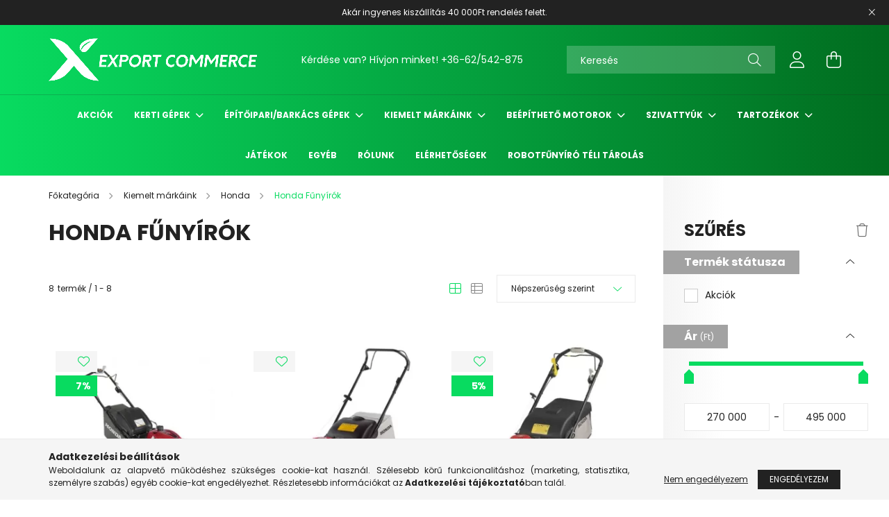

--- FILE ---
content_type: text/html; charset=UTF-8
request_url: https://www.exportcommerce.hu/honda-funyirok
body_size: 28991
content:
<!DOCTYPE html>
<html lang="hu">
<head>
    <meta charset="utf-8">
<meta name="description" content="Honda Fűnyírók, Honda, Kiemelt márkáink, Sóti Kertigép Szaküzlet">
<meta name="robots" content="index, follow">
<meta http-equiv="X-UA-Compatible" content="IE=Edge">
<meta property="og:site_name" content="Sóti Kertigép Szaküzlet" />
<meta property="og:title" content="Honda Fűnyírók - Honda - Kiemelt márkáink - Sóti Kertigép Sz">
<meta property="og:description" content="Honda Fűnyírók, Honda, Kiemelt márkáink, Sóti Kertigép Szaküzlet">
<meta property="og:type" content="website">
<meta property="og:url" content="https://www.exportcommerce.hu/honda-funyirok">
<meta name="google-site-verification" content="3PelfO8Ox6oxVL13qYfKXJdG16thr99QysT8UUX7W0g">
<meta name="mobile-web-app-capable" content="yes">
<meta name="apple-mobile-web-app-capable" content="yes">
<meta name="MobileOptimized" content="320">
<meta name="HandheldFriendly" content="true">

<title>Honda Fűnyírók - Honda - Kiemelt márkáink - Sóti Kertigép Sz</title>


<script>
var service_type="shop";
var shop_url_main="https://www.exportcommerce.hu";
var actual_lang="hu";
var money_len="0";
var money_thousend=" ";
var money_dec=",";
var shop_id=67474;
var unas_design_url="https:"+"/"+"/"+"www.exportcommerce.hu"+"/"+"!common_design"+"/"+"base"+"/"+"002103"+"/";
var unas_design_code='002103';
var unas_base_design_code='2100';
var unas_design_ver=4;
var unas_design_subver=4;
var unas_shop_url='https://www.exportcommerce.hu';
var responsive="yes";
var price_nullcut_disable=1;
var config_plus=new Array();
config_plus['product_tooltip']=1;
config_plus['cart_redirect']=1;
config_plus['money_type']='Ft';
config_plus['money_type_display']='Ft';
var lang_text=new Array();

var UNAS = UNAS || {};
UNAS.shop={"base_url":'https://www.exportcommerce.hu',"domain":'www.exportcommerce.hu',"username":'exportcommerce.unas.hu',"id":67474,"lang":'hu',"currency_type":'Ft',"currency_code":'HUF',"currency_rate":'1',"currency_length":0,"base_currency_length":0,"canonical_url":'https://www.exportcommerce.hu/honda-funyirok'};
UNAS.design={"code":'002103',"page":'product_list'};
UNAS.api_auth="ce0537b340a2bc37ec779797cfe2d87a";
UNAS.customer={"email":'',"id":0,"group_id":0,"without_registration":0};
UNAS.shop["category_id"]="810485";
UNAS.shop["only_private_customer_can_purchase"] = false;
 

UNAS.text = {
    "button_overlay_close": `Bezár`,
    "popup_window": `Felugró ablak`,
    "list": `lista`,
    "updating_in_progress": `frissítés folyamatban`,
    "updated": `frissítve`,
    "is_opened": `megnyitva`,
    "is_closed": `bezárva`,
    "deleted": `törölve`,
    "consent_granted": `hozzájárulás megadva`,
    "consent_rejected": `hozzájárulás elutasítva`,
    "field_is_incorrect": `mező hibás`,
    "error_title": `Hiba!`,
    "product_variants": `termék változatok`,
    "product_added_to_cart": `A termék a kosárba került`,
    "product_added_to_cart_with_qty_problem": `A termékből csak [qty_added_to_cart] [qty_unit] került kosárba`,
    "product_removed_from_cart": `A termék törölve a kosárból`,
    "reg_title_name": `Név`,
    "reg_title_company_name": `Cégnév`,
    "number_of_items_in_cart": `Kosárban lévő tételek száma`,
    "cart_is_empty": `A kosár üres`,
    "cart_updated": `A kosár frissült`
};


UNAS.text["delete_from_compare"]= `Törlés összehasonlításból`;
UNAS.text["comparison"]= `Összehasonlítás`;

UNAS.text["delete_from_favourites"]= `Törlés a kedvencek közül`;
UNAS.text["add_to_favourites"]= `Kedvencekhez`;






window.lazySizesConfig=window.lazySizesConfig || {};
window.lazySizesConfig.loadMode=1;
window.lazySizesConfig.loadHidden=false;

window.dataLayer = window.dataLayer || [];
function gtag(){dataLayer.push(arguments)};
gtag('js', new Date());
</script>

<script src="https://www.exportcommerce.hu/!common_packages/jquery/jquery-3.2.1.js?mod_time=1683104288"></script>
<script src="https://www.exportcommerce.hu/!common_packages/jquery/plugins/migrate/migrate.js?mod_time=1683104288"></script>
<script src="https://www.exportcommerce.hu/!common_packages/jquery/plugins/autocomplete/autocomplete.js?mod_time=1751452520"></script>
<script src="https://www.exportcommerce.hu/!common_packages/jquery/plugins/ui/ui_slider-1.11.4.js?mod_time=1683104288"></script>
<script src="https://www.exportcommerce.hu/!common_packages/jquery/plugins/ui/ui_touch-punch.js?mod_time=1683104288"></script>
<script src="https://www.exportcommerce.hu/!common_packages/jquery/plugins/tools/overlay/overlay.js?mod_time=1753784914"></script>
<script src="https://www.exportcommerce.hu/!common_packages/jquery/plugins/tools/toolbox/toolbox.expose.js?mod_time=1724313744"></script>
<script src="https://www.exportcommerce.hu/!common_packages/jquery/plugins/lazysizes/lazysizes.min.js?mod_time=1683104288"></script>
<script src="https://www.exportcommerce.hu/!common_packages/jquery/plugins/lazysizes/plugins/bgset/ls.bgset.min.js?mod_time=1752825098"></script>
<script src="https://www.exportcommerce.hu/!common_packages/jquery/own/shop_common/exploded/common.js?mod_time=1764831093"></script>
<script src="https://www.exportcommerce.hu/!common_packages/jquery/own/shop_common/exploded/common_overlay.js?mod_time=1754986322"></script>
<script src="https://www.exportcommerce.hu/!common_packages/jquery/own/shop_common/exploded/common_shop_popup.js?mod_time=1754991412"></script>
<script src="https://www.exportcommerce.hu/!common_packages/jquery/own/shop_common/exploded/page_product_list.js?mod_time=1725525511"></script>
<script src="https://www.exportcommerce.hu/!common_packages/jquery/own/shop_common/exploded/function_favourites.js?mod_time=1725525511"></script>
<script src="https://www.exportcommerce.hu/!common_packages/jquery/own/shop_common/exploded/function_compare.js?mod_time=1751452520"></script>
<script src="https://www.exportcommerce.hu/!common_packages/jquery/own/shop_common/exploded/function_recommend.js?mod_time=1751452520"></script>
<script src="https://www.exportcommerce.hu/!common_packages/jquery/own/shop_common/exploded/function_product_print.js?mod_time=1725525511"></script>
<script src="https://www.exportcommerce.hu/!common_packages/jquery/own/shop_common/exploded/function_param_filter.js?mod_time=1764233415"></script>
<script src="https://www.exportcommerce.hu/!common_packages/jquery/own/shop_common/exploded/function_infinite_scroll.js?mod_time=1758625002"></script>
<script src="https://www.exportcommerce.hu/!common_packages/jquery/plugins/hoverintent/hoverintent.js?mod_time=1683104288"></script>
<script src="https://www.exportcommerce.hu/!common_packages/jquery/own/shop_tooltip/shop_tooltip.js?mod_time=1753441723"></script>
<script src="https://www.exportcommerce.hu/!common_packages/jquery/plugins/waypoints/waypoints-4.0.0.js?mod_time=1683104288"></script>
<script src="https://www.exportcommerce.hu/!common_packages/jquery/plugins/responsive_menu/responsive_menu-unas.js?mod_time=1683104288"></script>
<script src="https://www.exportcommerce.hu/!common_design/base/002100/main.js?mod_time=1753356622"></script>
<script src="https://www.exportcommerce.hu/!common_packages/jquery/plugins/flickity/v3/flickity.pkgd.min.js?mod_time=1753784914"></script>
<script src="https://www.exportcommerce.hu/!common_packages/jquery/plugins/toastr/toastr.min.js?mod_time=1683104288"></script>
<script src="https://www.exportcommerce.hu/!common_packages/jquery/plugins/tippy/popper-2.4.4.min.js?mod_time=1683104288"></script>
<script src="https://www.exportcommerce.hu/!common_packages/jquery/plugins/tippy/tippy-bundle.umd.min.js?mod_time=1683104288"></script>

<link href="https://www.exportcommerce.hu/temp/shop_67474_20248531137628f7513f570c2998ae83.css?mod_time=1769088097" rel="stylesheet" type="text/css">

<link href="https://www.exportcommerce.hu/honda-funyirok" rel="canonical">
<link rel="apple-touch-icon" href="https://exportcommerce.hu/shop_ordered/67474/pic/apple-touch-icon.png" sizes="72x72">
<link rel="apple-touch-icon" href="https://exportcommerce.hu/shop_ordered/67474/pic/apple-touch-icon.png">
<link id="favicon-32x32" rel="icon" type="image/png" href="https://exportcommerce.hu/shop_ordered/67474/pic/favicon.png" sizes="32x32">
<link id="favicon-96x96" rel="icon" type="image/png" href="https://exportcommerce.hu/shop_ordered/67474/pic/favicon-96.png" sizes="96x96">
<link href="https://www.exportcommerce.hu/shop_ordered/67474/design_pic/favicon.ico" rel="shortcut icon">
<script>
        var google_consent=1;
    
        gtag('consent', 'default', {
           'ad_storage': 'denied',
           'ad_user_data': 'denied',
           'ad_personalization': 'denied',
           'analytics_storage': 'denied',
           'functionality_storage': 'denied',
           'personalization_storage': 'denied',
           'security_storage': 'granted'
        });

    
        gtag('consent', 'update', {
           'ad_storage': 'denied',
           'ad_user_data': 'denied',
           'ad_personalization': 'denied',
           'analytics_storage': 'denied',
           'functionality_storage': 'denied',
           'personalization_storage': 'denied',
           'security_storage': 'granted'
        });

        </script>
    <script async src="https://www.googletagmanager.com/gtag/js?id=G-G3ZBMXHRTN"></script>    <script>
    gtag('config', 'G-G3ZBMXHRTN');

        </script>
        <script>
    var google_analytics=1;

            gtag('event', 'view_item_list', {
              "currency": "HUF",
              "items": [
                                        {
                          "item_id": "HRN536VKE",
                          "item_name": "HONDA HRN 536 VKE önjáró fűnyíró",
                                                    "item_category": "Kiemelt márkáink/Honda/Honda Fűnyírók",                          "price": '323000',
                          "list_position": 1,
                          "list_name": 'Kiemelt márkáink/Honda/Honda Fűnyírók'
                      }
                    ,                      {
                          "item_id": "HRG466S",
                          "item_name": "Honda HRG 466 S Önjáró fűnyíró",
                                                    "item_category": "Kiemelt márkáink/Honda/Honda Fűnyírók",                          "price": '270000',
                          "list_position": 2,
                          "list_name": 'Kiemelt márkáink/Honda/Honda Fűnyírók'
                      }
                    ,                      {
                          "item_id": "HRX537VY",
                          "item_name": "Honda HRX 537 VY késkuplungos önjáró fűnyíró",
                                                    "item_category": "Kiemelt márkáink/Honda/Honda Fűnyírók",                          "price": '495000',
                          "list_position": 3,
                          "list_name": 'Kiemelt márkáink/Honda/Honda Fűnyírók'
                      }
                    ,                      {
                          "item_id": "HRX537VKE",
                          "item_name": "Honda HRX 537 VKE önjáró fűnyíró",
                                                    "item_category": "Kiemelt márkáink/Honda/Honda Fűnyírók",                          "price": '420000',
                          "list_position": 4,
                          "list_name": 'Kiemelt márkáink/Honda/Honda Fűnyírók'
                      }
                    ,                      {
                          "item_id": "HRN536VYE",
                          "item_name": "HONDA HRN 536 VYE önjáró fűnyíró",
                                                    "item_category": "Kiemelt márkáink/Honda/Honda Fűnyírók",                          "price": '360000',
                          "list_position": 5,
                          "list_name": 'Kiemelt márkáink/Honda/Honda Fűnyírók'
                      }
                    ,                      {
                          "item_id": "HRG416P",
                          "item_name": "Honda HRG 416 P Fűnyíró",
                                                    "item_category": "Kiemelt márkáink/Honda/Honda Fűnyírók",                          "price": '210000',
                          "list_position": 6,
                          "list_name": 'Kiemelt márkáink/Honda/Honda Fűnyírók'
                      }
                    ,                      {
                          "item_id": "HRX476VKE",
                          "item_name": "Honda HRX 476 VKE önjáró fűnyíró",
                                                    "item_category": "Kiemelt márkáink/Honda/Honda Fűnyírók",                          "price": '410000',
                          "list_position": 7,
                          "list_name": 'Kiemelt márkáink/Honda/Honda Fűnyírók'
                      }
                    ,                      {
                          "item_id": "HRH536H",
                          "item_name": "Honda HRH 536 H ipari önjáró fűnyíró",
                                                    "item_category": "Kiemelt márkáink/Honda/Honda Fűnyírók",                          "price": '765000',
                          "list_position": 8,
                          "list_name": 'Kiemelt márkáink/Honda/Honda Fűnyírók'
                      }
                                  ],
              'non_interaction': true
        });
           </script>
           <script>
        gtag('config', 'AW-942326303',{'allow_enhanced_conversions':true});
                </script>
            <script>
        var google_ads=1;

                gtag('event','remarketing', {
            'ecomm_pagetype': 'category',
            'ecomm_prodid': ["HRN536VKE","HRG466S","HRX537VY","HRX537VKE","HRN536VYE","HRG416P","HRX476VKE","HRH536H"]        });
            </script>
        <!-- Google Tag Manager -->
    <script>(function(w,d,s,l,i){w[l]=w[l]||[];w[l].push({'gtm.start':
            new Date().getTime(),event:'gtm.js'});var f=d.getElementsByTagName(s)[0],
            j=d.createElement(s),dl=l!='dataLayer'?'&l='+l:'';j.async=true;j.src=
            'https://www.googletagmanager.com/gtm.js?id='+i+dl;f.parentNode.insertBefore(j,f);
        })(window,document,'script','dataLayer','GTM-5QX8P4R');</script>
    <!-- End Google Tag Manager -->

    
    <script>
    var facebook_pixel=1;
    /* <![CDATA[ */
        !function(f,b,e,v,n,t,s){if(f.fbq)return;n=f.fbq=function(){n.callMethod?
            n.callMethod.apply(n,arguments):n.queue.push(arguments)};if(!f._fbq)f._fbq=n;
            n.push=n;n.loaded=!0;n.version='2.0';n.queue=[];t=b.createElement(e);t.async=!0;
            t.src=v;s=b.getElementsByTagName(e)[0];s.parentNode.insertBefore(t,s)}(window,
                document,'script','//connect.facebook.net/en_US/fbevents.js');

        fbq('init', '2389630344739368');
                fbq('track', 'PageView', {}, {eventID:'PageView.aXLfiDK6BNcZxzaQF10eywABlS0'});
        
        $(document).ready(function() {
            $(document).on("addToCart", function(event, product_array){
                facebook_event('AddToCart',{
					content_name: product_array.name,
					content_category: product_array.category,
					content_ids: [product_array.sku],
					contents: [{'id': product_array.sku, 'quantity': product_array.qty}],
					content_type: 'product',
					value: product_array.price,
					currency: 'HUF'
				}, {eventID:'AddToCart.' + product_array.event_id});
            });

            $(document).on("addToFavourites", function(event, product_array){
                facebook_event('AddToWishlist', {
                    content_ids: [product_array.sku],
                    content_type: 'product'
                }, {eventID:'AddToFavourites.' + product_array.event_id});
            });
        });

    /* ]]> */
    </script>


    <meta content="width=device-width, initial-scale=1.0" name="viewport" />
    <link rel="preconnect" href="https://fonts.gstatic.com">
    <link rel="preload" href="https://fonts.googleapis.com/css2?family=Poppins:wght@400;700&display=swap" as="style" />
    <link rel="stylesheet" href="https://fonts.googleapis.com/css2?family=Poppins:wght@400;700&display=swap" media="print" onload="this.media='all'">
    <noscript>
        <link rel="stylesheet" href="https://fonts.googleapis.com/css2?family=Poppins:wght@400;700&display=swap" />
    </noscript>
    
    
    
    
    

    
    
    
            
        
        
        
        
        
    
    
</head>




<body class='design_ver4 design_subver1 design_subver2 design_subver3 design_subver4' id="ud_shop_art">
    <!-- Google Tag Manager (noscript) -->
    <noscript><iframe src="https://www.googletagmanager.com/ns.html?id=GTM-5QX8P4R"
                      height="0" width="0" style="display:none;visibility:hidden"></iframe></noscript>
    <!-- End Google Tag Manager (noscript) -->
    <div id="image_to_cart" style="display:none; position:absolute; z-index:100000;"></div>
<div class="overlay_common overlay_warning" id="overlay_cart_add"></div>
<script>$(document).ready(function(){ overlay_init("cart_add",{"onBeforeLoad":false}); });</script>
<div class="overlay_common overlay_dialog" id="overlay_save_filter"></div>
<script>$(document).ready(function(){ overlay_init("save_filter",{"closeOnEsc":true,"closeOnClick":true}); });</script>
<div id="overlay_login_outer"></div>	
	<script>
	$(document).ready(function(){
	    var login_redir_init="";

		$("#overlay_login_outer").overlay({
			onBeforeLoad: function() {
                var login_redir_temp=login_redir_init;
                if (login_redir_act!="") {
                    login_redir_temp=login_redir_act;
                    login_redir_act="";
                }

									$.ajax({
						type: "GET",
						async: true,
						url: "https://www.exportcommerce.hu/shop_ajax/ajax_popup_login.php",
						data: {
							shop_id:"67474",
							lang_master:"hu",
                            login_redir:login_redir_temp,
							explicit:"ok",
							get_ajax:"1"
						},
						success: function(data){
							$("#overlay_login_outer").html(data);
							if (unas_design_ver >= 5) $("#overlay_login_outer").modal('show');
							$('#overlay_login1 input[name=shop_pass_login]').keypress(function(e) {
								var code = e.keyCode ? e.keyCode : e.which;
								if(code.toString() == 13) {		
									document.form_login_overlay.submit();		
								}	
							});	
						}
					});
								},
			top: 50,
			mask: {
	color: "#000000",
	loadSpeed: 200,
	maskId: "exposeMaskOverlay",
	opacity: 0.7
},
			closeOnClick: (config_plus['overlay_close_on_click_forced'] === 1),
			onClose: function(event, overlayIndex) {
				$("#login_redir").val("");
			},
			load: false
		});
		
			});
	function overlay_login() {
		$(document).ready(function(){
			$("#overlay_login_outer").overlay().load();
		});
	}
	function overlay_login_remind() {
        if (unas_design_ver >= 5) {
            $("#overlay_remind").overlay().load();
        } else {
            $(document).ready(function () {
                $("#overlay_login_outer").overlay().close();
                setTimeout('$("#overlay_remind").overlay().load();', 250);
            });
        }
	}

    var login_redir_act="";
    function overlay_login_redir(redir) {
        login_redir_act=redir;
        $("#overlay_login_outer").overlay().load();
    }
	</script>  
	<div class="overlay_common overlay_info" id="overlay_remind"></div>
<script>$(document).ready(function(){ overlay_init("remind",[]); });</script>

	<script>
    	function overlay_login_error_remind() {
		$(document).ready(function(){
			load_login=0;
			$("#overlay_error").overlay().close();
			setTimeout('$("#overlay_remind").overlay().load();', 250);	
		});
	}
	</script>  
	<div class="overlay_common overlay_info" id="overlay_newsletter"></div>
<script>$(document).ready(function(){ overlay_init("newsletter",[]); });</script>

<script>
function overlay_newsletter() {
    $(document).ready(function(){
        $("#overlay_newsletter").overlay().load();
    });
}
</script>
<div class="overlay_common overlay_error" id="overlay_script"></div>
<script>$(document).ready(function(){ overlay_init("script",[]); });</script>
    <script>
    $(document).ready(function() {
        $.ajax({
            type: "GET",
            url: "https://www.exportcommerce.hu/shop_ajax/ajax_stat.php",
            data: {master_shop_id:"67474",get_ajax:"1"}
        });
    });
    </script>
    

<div id="container" class="no-slideshow  page_shop_art_810485 filter-exists">
            <header class="header position-relative">
                        <div class="js-element nanobar js-nanobar" data-element-name="header_text_section_1">
            <div class="header_text_section_1 nanobar__inner text-center">
                                    Akár ingyenes kiszállítás 40 000Ft rendelés felett. 
                                <button type="button" class="btn nanobar__btn-close" onclick="closeNanobar(this,'header_text_section_1_hide','session');" aria-label="Bezár" title="Bezár">
                    <span class="icon--close"></span>
                </button>
            </div>
        </div>
    
            <div class="header-inner">
                <div class="header-container container">
                    <div class="row gutters-5 flex-nowrap justify-content-center align-items-center">
                            <div id="header_logo_img" class="js-element logo col-auto flex-shrink-1 order-2 order-xl-1" data-element-name="header_logo">
        <div class="header_logo-img-container">
            <div class="header_logo-img-wrapper">
                                                            <a href="https://www.exportcommerce.hu">                        <picture>
                                                                                    <img                                  width="300" height="80"
                                                                  src="https://www.exportcommerce.hu/!common_design/custom/exportcommerce.unas.hu/element/layout_hu_header_logo-300x80_1_default.png?time=1689799759"
                                 srcset="https://www.exportcommerce.hu/!common_design/custom/exportcommerce.unas.hu/element/layout_hu_header_logo-300x80_1_default.png?time=1689799759 1x"
                                 alt="Sóti Kertigép Szaküzlet"/>
                        </picture>
                        </a>                                                </div>
        </div>
    </div>


                        <div class="header__left col-auto col-xl order-1 order-xl-2">
                            <div class="d-flex align-items-center justify-content-center">
                                <button type="button" class="hamburger__btn js-hamburger-btn dropdown--btn d-xl-none" id="hamburger__btn" aria-label="hamburger button" data-btn-for=".hamburger__dropdown">
                                    <span class="hamburger__btn-icon icon--hamburger"></span>
                                </button>
                                    <div class="js-element header_text_section_2 d-none d-xl-block" data-element-name="header_text_section_2">
        <div class="element__content ">
                            <div class="element__html slide-1"><p>Kérdése van? Hívjon minket! <a href="tel:+3662542875">+36-62/542-875</a></p></div>
                    </div>
    </div>

                            </div>
                        </div>

                        <div class="header__right col col-xl-auto order-3 py-3 py-lg-5">
                            <div class="d-flex align-items-center justify-content-end">
                                
                                
                                <div class="search-open-btn d-block d-lg-none icon--search text-center" onclick="toggleSearch();"></div>
                                <div class="search__container">
                                    <div class="search-box position-relative ml-auto container px-0 browser-is-chrome" id="box_search_content">
    <form name="form_include_search" id="form_include_search" action="https://www.exportcommerce.hu/shop_search.php" method="get">
        <div class="box-search-group mb-0">
            <input data-stay-visible-breakpoint="992" name="search" id="box_search_input" value=""
                   aria-label="Keresés" pattern=".{3,100}" title="Hosszabb kereső kifejezést írjon be!" placeholder="Keresés"
                   type="text" maxlength="100" class="ac_input form-control js-search-input" autocomplete="off" required            >
            <div class="search-box__search-btn-outer input-group-append" title="Keresés">
                <button class="search-btn" aria-label="Keresés">
                    <span class="search-btn-icon icon--search"></span>
                </button>
            </div>
            <div class="search__loading">
                <div class="loading-spinner--small"></div>
            </div>
        </div>
        <div class="search-box__mask"></div>
    </form>
    <div class="ac_results"></div>
</div>
<script>
    $(document).ready(function(){
        $(document).on('smartSearchInputLoseFocus', function(){
            if ($('.js-search-smart-autocomplete').length>0) {
                setTimeout(function(){
                    let height = $(window).height() - ($('.js-search-smart-autocomplete').offset().top - $(window).scrollTop()) - 20;
                    $('.search-smart-autocomplete').css('max-height', height + 'px');
                }, 300);
            }
        });
    });
</script>



                                </div>
                                <div class="profil__container">
                                                <div class="profile">
            <button type="button" class="profile__btn js-profile-btn dropdown--btn" id="profile__btn" data-orders="https://www.exportcommerce.hu/shop_order_track.php" aria-label="profile button" data-btn-for=".profile__dropdown">
                <span class="profile__btn-icon icon--head"></span>
            </button>
        </div>
    
                                </div>
                                <div class="cart-box__container pr-3 pr-xl-0">
                                    <button class="cart-box__btn dropdown--btn" aria-label="cart button" type="button" data-btn-for=".cart-box__dropdown">
                                        <span class="cart-box__btn-icon icon--cart">
                                                <span id='box_cart_content' class='cart-box'>            </span>
                                        </span>
                                    </button>
                                </div>
                            </div>
                        </div>
                    </div>
                </div>
            </div>
                            <div class="header-menus d-none d-xl-block">
                    <div class="container text-center position-relative">
                        <ul class="main-menus d-none d-lg-flex justify-content-center text-left js-main-menus-content cat-menus level-0 plus-menus level-0" data-level="0">
                                <li class='cat-menu  is-spec-item js-cat-menu-akcio' data-id="akcio">

        <span class="cat-menu__name font-weight-bold">
                            <a class='cat-menu__link font-weight-bold' href='https://www.exportcommerce.hu/akciok' >
                            Akciók            </a>
        </span>

            </li>
    <li class='cat-menu  has-child js-cat-menu-479109' data-id="479109">

        <span class="cat-menu__name font-weight-bold">
                            <a class='cat-menu__link font-weight-bold' href='https://www.exportcommerce.hu/kerti-gepek' >
                            Kerti gépek            </a>
        </span>

        			    <div class="cat-menu__sublist js-sublist level-1 ">
        <div class="sublist-inner js-sublist-inner ps__child--consume">
            <div class="cat-menu__sublist-inner d-flex">
                <div class="flex-grow-1">
                    <ul class="cat-menus level-1 row" data-level="cat-level-1">
                                                    <li class="col-2 mb-5 cat-menu has-child js-cat-menu-892727" data-id="892727">
                                <span class="cat-menu__name text-uppercase font-weight-bold" >
                                    <a class="cat-menu__link" href="https://www.exportcommerce.hu/fukaszak" >
                                    Fűkaszák
                                                                            </a>
                                </span>
                                                                        <div class="cat-menu__list level-2">
        <ul class="cat-menus level-2" data-level="cat-level-2">
                            <li class="cat-menu js-cat-menu-320272" data-id="320272">
                    <span class="cat-menu__name" >
                        <a class="cat-menu__link" href="https://www.exportcommerce.hu/akkumulatoros-fukaszak" >                        Akkumulátoros Fűkaszák
                                                    </a>                    </span>
                                    </li>
                            <li class="cat-menu js-cat-menu-928375" data-id="928375">
                    <span class="cat-menu__name" >
                        <a class="cat-menu__link" href="https://www.exportcommerce.hu/elektromos-fukaszak" >                        Elektromos Fűkaszák
                                                    </a>                    </span>
                                    </li>
                            <li class="cat-menu js-cat-menu-755561" data-id="755561">
                    <span class="cat-menu__name" >
                        <a class="cat-menu__link" href="https://www.exportcommerce.hu/robbanomotoros-fukaszak" >                        Robbanómotoros Fűkaszák
                                                    </a>                    </span>
                                    </li>
                            <li class="cat-menu js-cat-menu-300374" data-id="300374">
                    <span class="cat-menu__name" >
                        <a class="cat-menu__link" href="https://www.exportcommerce.hu/onjaro-fukasza" >                        Önjáró fűkasza
                                                    </a>                    </span>
                                    </li>
                                </ul>
    </div>


                                                            </li>
                                                    <li class="col-2 mb-5 cat-menu js-cat-menu-774974" data-id="774974">
                                <span class="cat-menu__name text-uppercase font-weight-bold" >
                                    <a class="cat-menu__link" href="https://www.exportcommerce.hu/seprogepek" >
                                    Seprőgépek
                                                                            </a>
                                </span>
                                                            </li>
                                                    <li class="col-2 mb-5 cat-menu has-child js-cat-menu-667969" data-id="667969">
                                <span class="cat-menu__name text-uppercase font-weight-bold" >
                                    <a class="cat-menu__link" href="https://www.exportcommerce.hu/agapritok" >
                                    Ágaprítók
                                                                            </a>
                                </span>
                                                                        <div class="cat-menu__list level-2">
        <ul class="cat-menus level-2" data-level="cat-level-2">
                            <li class="cat-menu js-cat-menu-448495" data-id="448495">
                    <span class="cat-menu__name" >
                        <a class="cat-menu__link" href="https://www.exportcommerce.hu/elektromos-agapritok" >                        Elektromos Ágaprítók
                                                    </a>                    </span>
                                    </li>
                            <li class="cat-menu js-cat-menu-326982" data-id="326982">
                    <span class="cat-menu__name" >
                        <a class="cat-menu__link" href="https://www.exportcommerce.hu/robbanomotoros-agapritok" >                        Robbanómotoros Ágaprítók
                                                    </a>                    </span>
                                    </li>
                            <li class="cat-menu js-cat-menu-291532" data-id="291532">
                    <span class="cat-menu__name" >
                        <a class="cat-menu__link" href="https://www.exportcommerce.hu/spl/291532/HINTAFURESZ-BILLENO-KORFURESZ" >                        HINTAFŰRÉSZ/BILLENŐ KÖRFŰRÉSZ
                                                    </a>                    </span>
                                    </li>
                                </ul>
    </div>


                                                            </li>
                                                    <li class="col-2 mb-5 cat-menu js-cat-menu-170107" data-id="170107">
                                <span class="cat-menu__name text-uppercase font-weight-bold" >
                                    <a class="cat-menu__link" href="https://www.exportcommerce.hu/csonakmotorok" >
                                    Csónakmotorok
                                                                            </a>
                                </span>
                                                            </li>
                                                    <li class="col-2 mb-5 cat-menu js-cat-menu-701733" data-id="701733">
                                <span class="cat-menu__name text-uppercase font-weight-bold" >
                                    <a class="cat-menu__link" href="https://www.exportcommerce.hu/funyiro-traktorok-riderek" >
                                    Fűnyíró traktorok/Riderek
                                                                            </a>
                                </span>
                                                            </li>
                                                    <li class="col-2 mb-5 cat-menu has-child js-cat-menu-965796" data-id="965796">
                                <span class="cat-menu__name text-uppercase font-weight-bold" >
                                    <a class="cat-menu__link" href="https://www.exportcommerce.hu/funyirok" >
                                    Fűnyírók
                                                                            </a>
                                </span>
                                                                        <div class="cat-menu__list level-2">
        <ul class="cat-menus level-2" data-level="cat-level-2">
                            <li class="cat-menu js-cat-menu-809417" data-id="809417">
                    <span class="cat-menu__name" >
                        <a class="cat-menu__link" href="https://www.exportcommerce.hu/akkumulatoros-funyirok" >                        Akkumulátoros Fűnyírók
                                                    </a>                    </span>
                                    </li>
                            <li class="cat-menu js-cat-menu-453084" data-id="453084">
                    <span class="cat-menu__name" >
                        <a class="cat-menu__link" href="https://www.exportcommerce.hu/elektromos-funyirok" >                        Elektromos Fűnyírók
                                                    </a>                    </span>
                                    </li>
                            <li class="cat-menu js-cat-menu-873461" data-id="873461">
                    <span class="cat-menu__name" >
                        <a class="cat-menu__link" href="https://www.exportcommerce.hu/robbanomotoros-funyirok" >                        Robbanómotoros Fűnyírók
                                                    </a>                    </span>
                                    </li>
                                </ul>
    </div>


                                                            </li>
                                                    <li class="col-2 mb-5 cat-menu js-cat-menu-202220" data-id="202220">
                                <span class="cat-menu__name text-uppercase font-weight-bold" >
                                    <a class="cat-menu__link" href="https://www.exportcommerce.hu/robotfunyirok" >
                                    Robotfűnyírók
                                                                            </a>
                                </span>
                                                            </li>
                                                    <li class="col-2 mb-5 cat-menu has-child js-cat-menu-301478" data-id="301478">
                                <span class="cat-menu__name text-uppercase font-weight-bold" >
                                    <a class="cat-menu__link" href="https://www.exportcommerce.hu/fuszegelynyirok" >
                                    Fűszegélynyírók
                                                                            </a>
                                </span>
                                                                        <div class="cat-menu__list level-2">
        <ul class="cat-menus level-2" data-level="cat-level-2">
                            <li class="cat-menu js-cat-menu-239462" data-id="239462">
                    <span class="cat-menu__name" >
                        <a class="cat-menu__link" href="https://www.exportcommerce.hu/akkumulatoros-fuszegelynyirok" >                        Akkumulátoros Fűszegélynyírók
                                                    </a>                    </span>
                                    </li>
                            <li class="cat-menu js-cat-menu-806254" data-id="806254">
                    <span class="cat-menu__name" >
                        <a class="cat-menu__link" href="https://www.exportcommerce.hu/robbanomotoros-fuszegrlynyirok" >                        Robbanómotoros Fűszegélynyírok
                                                    </a>                    </span>
                                    </li>
                                </ul>
    </div>


                                                            </li>
                                                    <li class="col-2 mb-5 cat-menu has-child js-cat-menu-630522" data-id="630522">
                                <span class="cat-menu__name text-uppercase font-weight-bold" >
                                    <a class="cat-menu__link" href="https://www.exportcommerce.hu/gyepszelloztetok" >
                                    Gyepszellőztetők
                                                                            </a>
                                </span>
                                                                        <div class="cat-menu__list level-2">
        <ul class="cat-menus level-2" data-level="cat-level-2">
                            <li class="cat-menu js-cat-menu-163760" data-id="163760">
                    <span class="cat-menu__name" >
                        <a class="cat-menu__link" href="https://www.exportcommerce.hu/akkumulatoros-gyepszelloztetok" >                        Akkumulátoros Gyepszellőztetők
                                                    </a>                    </span>
                                    </li>
                            <li class="cat-menu js-cat-menu-857012" data-id="857012">
                    <span class="cat-menu__name" >
                        <a class="cat-menu__link" href="https://www.exportcommerce.hu/elektromos-gyepszelloztetok" >                        Elektromos Gyepszellőztetők
                                                    </a>                    </span>
                                    </li>
                            <li class="cat-menu js-cat-menu-154238" data-id="154238">
                    <span class="cat-menu__name" >
                        <a class="cat-menu__link" href="https://www.exportcommerce.hu/robbanomotoros-gyepszelloztetok" >                        Robbanómotoros Gyepszellőztetők
                                                    </a>                    </span>
                                    </li>
                                </ul>
    </div>


                                                            </li>
                                                    <li class="col-2 mb-5 cat-menu js-cat-menu-523844" data-id="523844">
                                <span class="cat-menu__name text-uppercase font-weight-bold" >
                                    <a class="cat-menu__link" href="https://www.exportcommerce.hu/hati-es-telepitett-permetezok" >
                                    Háti- és telepített permetezők
                                                                            </a>
                                </span>
                                                            </li>
                                                    <li class="col-2 mb-5 cat-menu has-child js-cat-menu-804658" data-id="804658">
                                <span class="cat-menu__name text-uppercase font-weight-bold" >
                                    <a class="cat-menu__link" href="https://www.exportcommerce.hu/homarok" >
                                    Hómarók
                                                                            </a>
                                </span>
                                                                        <div class="cat-menu__list level-2">
        <ul class="cat-menus level-2" data-level="cat-level-2">
                            <li class="cat-menu js-cat-menu-666683" data-id="666683">
                    <span class="cat-menu__name" >
                        <a class="cat-menu__link" href="https://www.exportcommerce.hu/robbanomotoros-homarok" >                        Robbanómotoros Hómarok
                                                    </a>                    </span>
                                    </li>
                            <li class="cat-menu js-cat-menu-515260" data-id="515260">
                    <span class="cat-menu__name" >
                        <a class="cat-menu__link" href="https://www.exportcommerce.hu/Akkumulatoros-Homarok" >                        Akkumulátoros Hómarók
                                                    </a>                    </span>
                                    </li>
                                </ul>
    </div>


                                                            </li>
                                                    <li class="col-2 mb-5 cat-menu js-cat-menu-363568" data-id="363568">
                                <span class="cat-menu__name text-uppercase font-weight-bold" >
                                    <a class="cat-menu__link" href="https://www.exportcommerce.hu/kapalogepek" >
                                    Kapálógépek
                                                                            </a>
                                </span>
                                                            </li>
                                                    <li class="col-2 mb-5 cat-menu has-child js-cat-menu-576604" data-id="576604">
                                <span class="cat-menu__name text-uppercase font-weight-bold" >
                                    <a class="cat-menu__link" href="https://www.exportcommerce.hu/lancfureszek" >
                                    Láncfűrészek
                                                                            </a>
                                </span>
                                                                        <div class="cat-menu__list level-2">
        <ul class="cat-menus level-2" data-level="cat-level-2">
                            <li class="cat-menu js-cat-menu-761120" data-id="761120">
                    <span class="cat-menu__name" >
                        <a class="cat-menu__link" href="https://www.exportcommerce.hu/akkumulatoros-lancfereszek" >                        Akkumulátoros Láncfűrészek
                                                    </a>                    </span>
                                    </li>
                            <li class="cat-menu js-cat-menu-810241" data-id="810241">
                    <span class="cat-menu__name" >
                        <a class="cat-menu__link" href="https://www.exportcommerce.hu/elektromos-lancfureszek" >                        Elektromos Láncfűrészek
                                                    </a>                    </span>
                                    </li>
                            <li class="cat-menu js-cat-menu-512192" data-id="512192">
                    <span class="cat-menu__name" >
                        <a class="cat-menu__link" href="https://www.exportcommerce.hu/robbanomotoros-lancfureszek" >                        Robbanómotoros Láncfűrészek
                                                    </a>                    </span>
                                    </li>
                                </ul>
    </div>


                                                            </li>
                                                    <li class="col-2 mb-5 cat-menu has-child js-cat-menu-463178" data-id="463178">
                                <span class="cat-menu__name text-uppercase font-weight-bold" >
                                    <a class="cat-menu__link" href="https://www.exportcommerce.hu/lombszivok-fuvok" >
                                    Lombszívók-fúvók
                                                                            </a>
                                </span>
                                                                        <div class="cat-menu__list level-2">
        <ul class="cat-menus level-2" data-level="cat-level-2">
                            <li class="cat-menu js-cat-menu-628059" data-id="628059">
                    <span class="cat-menu__name" >
                        <a class="cat-menu__link" href="https://www.exportcommerce.hu/akkumulatoros-lombszivok-fuvok" >                        Akkumulátoros Lombszívók-fúvók
                                                    </a>                    </span>
                                    </li>
                            <li class="cat-menu js-cat-menu-767880" data-id="767880">
                    <span class="cat-menu__name" >
                        <a class="cat-menu__link" href="https://www.exportcommerce.hu/elektromos-lombszivok-fuvok" >                        Elektromos Lombszívók-fúvók
                                                    </a>                    </span>
                                    </li>
                            <li class="cat-menu js-cat-menu-207379" data-id="207379">
                    <span class="cat-menu__name" >
                        <a class="cat-menu__link" href="https://www.exportcommerce.hu/robbanomotoros-lombszivok-fuvok" >                        Robbanómotoros Lombszívók-fúvók
                                                    </a>                    </span>
                                    </li>
                                </ul>
    </div>


                                                            </li>
                                                    <li class="col-2 mb-5 cat-menu js-cat-menu-820770" data-id="820770">
                                <span class="cat-menu__name text-uppercase font-weight-bold" >
                                    <a class="cat-menu__link" href="https://www.exportcommerce.hu/magasnyomasu-mosoberendezesek" >
                                    Magasnyomású mosóberendezések
                                                                            </a>
                                </span>
                                                            </li>
                                                    <li class="col-2 mb-5 cat-menu has-child js-cat-menu-538924" data-id="538924">
                                <span class="cat-menu__name text-uppercase font-weight-bold" >
                                    <a class="cat-menu__link" href="https://www.exportcommerce.hu/magassagi-agvagok" >
                                    Magassági ágvágók
                                                                            </a>
                                </span>
                                                                        <div class="cat-menu__list level-2">
        <ul class="cat-menus level-2" data-level="cat-level-2">
                            <li class="cat-menu js-cat-menu-845835" data-id="845835">
                    <span class="cat-menu__name" >
                        <a class="cat-menu__link" href="https://www.exportcommerce.hu/akkumalatoros-magassagi-agvagok" >                        Akkumulátoros Magassági Ágvágok
                                                    </a>                    </span>
                                    </li>
                            <li class="cat-menu js-cat-menu-835466" data-id="835466">
                    <span class="cat-menu__name" >
                        <a class="cat-menu__link" href="https://www.exportcommerce.hu/elektromos-magassagi-agvagok" >                        Elektromos Magassági Ágvágok
                                                    </a>                    </span>
                                    </li>
                            <li class="cat-menu js-cat-menu-838649" data-id="838649">
                    <span class="cat-menu__name" >
                        <a class="cat-menu__link" href="https://www.exportcommerce.hu/robbanomotoros-magassagi-agvagok" >                        Robbanómotoros Magassági Ágváfgok
                                                    </a>                    </span>
                                    </li>
                                </ul>
    </div>


                                                            </li>
                                                    <li class="col-2 mb-5 cat-menu has-child js-cat-menu-719748" data-id="719748">
                                <span class="cat-menu__name text-uppercase font-weight-bold" >
                                    <a class="cat-menu__link" href="https://www.exportcommerce.hu/ronkhasitok" >
                                    Rönkhasítók
                                                                            </a>
                                </span>
                                                                        <div class="cat-menu__list level-2">
        <ul class="cat-menus level-2" data-level="cat-level-2">
                            <li class="cat-menu js-cat-menu-733454" data-id="733454">
                    <span class="cat-menu__name" >
                        <a class="cat-menu__link" href="https://www.exportcommerce.hu/elektromos-ronkhasitok" >                        Elektromos Rönkhasítók
                                                    </a>                    </span>
                                    </li>
                            <li class="cat-menu js-cat-menu-306035" data-id="306035">
                    <span class="cat-menu__name" >
                        <a class="cat-menu__link" href="https://www.exportcommerce.hu/robbanomotoros-ronkhasitok" >                        Robbanómotoros Rönkhasítók
                                                    </a>                    </span>
                                    </li>
                            <li class="cat-menu js-cat-menu-599167" data-id="599167">
                    <span class="cat-menu__name" >
                        <a class="cat-menu__link" href="https://www.exportcommerce.hu/HINTAFURESZ-BILLENO-KORFURESZ" >                        HINTAFŰRÉSZ/BILLENŐ KÖRFŰRÉSZ
                                                    </a>                    </span>
                                    </li>
                                </ul>
    </div>


                                                            </li>
                                                    <li class="col-2 mb-5 cat-menu has-child js-cat-menu-455933" data-id="455933">
                                <span class="cat-menu__name text-uppercase font-weight-bold" >
                                    <a class="cat-menu__link" href="https://www.exportcommerce.hu/sovennyirok" >
                                    Sövénnyírók
                                                                            </a>
                                </span>
                                                                        <div class="cat-menu__list level-2">
        <ul class="cat-menus level-2" data-level="cat-level-2">
                            <li class="cat-menu js-cat-menu-177053" data-id="177053">
                    <span class="cat-menu__name" >
                        <a class="cat-menu__link" href="https://www.exportcommerce.hu/akkumulatoros-sovennyirok" >                        Akkumulátoros Sövénnyírók
                                                    </a>                    </span>
                                    </li>
                            <li class="cat-menu js-cat-menu-682908" data-id="682908">
                    <span class="cat-menu__name" >
                        <a class="cat-menu__link" href="https://www.exportcommerce.hu/robbanomotoros-sovennyirok" >                        Robbanómotoros Sövénnyírók
                                                    </a>                    </span>
                                    </li>
                                </ul>
    </div>


                                                            </li>
                                                    <li class="col-2 mb-5 cat-menu js-cat-menu-417522" data-id="417522">
                                <span class="cat-menu__name text-uppercase font-weight-bold" >
                                    <a class="cat-menu__link" href="https://www.exportcommerce.hu/talajmarok" >
                                    Talajmarók
                                                                            </a>
                                </span>
                                                            </li>
                                            </ul>
                </div>
                            </div>
        </div>
    </div>


            </li>
    <li class='cat-menu  has-child js-cat-menu-215116' data-id="215116">

        <span class="cat-menu__name font-weight-bold">
                            <a class='cat-menu__link font-weight-bold' href='https://www.exportcommerce.hu/epito-barkacs-gepek' >
                            Építőipari/Barkács gépek            </a>
        </span>

        			    <div class="cat-menu__sublist js-sublist level-1 ">
        <div class="sublist-inner js-sublist-inner ps__child--consume">
            <div class="cat-menu__sublist-inner d-flex">
                <div class="flex-grow-1">
                    <ul class="cat-menus level-1 row" data-level="cat-level-1">
                                                    <li class="col-2 mb-5 cat-menu js-cat-menu-132561" data-id="132561">
                                <span class="cat-menu__name text-uppercase font-weight-bold" >
                                    <a class="cat-menu__link" href="https://www.exportcommerce.hu/aramfejlesztok" >
                                    Áramfejlesztők
                                                                            </a>
                                </span>
                                                            </li>
                                                    <li class="col-2 mb-5 cat-menu js-cat-menu-617361" data-id="617361">
                                <span class="cat-menu__name text-uppercase font-weight-bold" >
                                    <a class="cat-menu__link" href="https://www.exportcommerce.hu/hegeszto-aramfejlesztok" >
                                    Hegesztő áramfejlesztők
                                                                            </a>
                                </span>
                                                            </li>
                                                    <li class="col-2 mb-5 cat-menu js-cat-menu-146408" data-id="146408">
                                <span class="cat-menu__name text-uppercase font-weight-bold" >
                                    <a class="cat-menu__link" href="https://www.exportcommerce.hu/beton-femdarabolok" >
                                    Beton és fémdarabolók
                                                                            </a>
                                </span>
                                                            </li>
                                                    <li class="col-2 mb-5 cat-menu js-cat-menu-848145" data-id="848145">
                                <span class="cat-menu__name text-uppercase font-weight-bold" >
                                    <a class="cat-menu__link" href="https://www.exportcommerce.hu/dongolok" >
                                    Döngölők
                                                                            </a>
                                </span>
                                                            </li>
                                                    <li class="col-2 mb-5 cat-menu js-cat-menu-677705" data-id="677705">
                                <span class="cat-menu__name text-uppercase font-weight-bold" >
                                    <a class="cat-menu__link" href="https://www.exportcommerce.hu/spl/677705/Talajfuro" >
                                    Talajfúró
                                                                            </a>
                                </span>
                                                            </li>
                                                    <li class="col-2 mb-5 cat-menu js-cat-menu-625992" data-id="625992">
                                <span class="cat-menu__name text-uppercase font-weight-bold" >
                                    <a class="cat-menu__link" href="https://www.exportcommerce.hu/kompresszorok" >
                                    Kompresszorok
                                                                            </a>
                                </span>
                                                            </li>
                                                    <li class="col-2 mb-5 cat-menu js-cat-menu-404785" data-id="404785">
                                <span class="cat-menu__name text-uppercase font-weight-bold" >
                                    <a class="cat-menu__link" href="https://www.exportcommerce.hu/szaraz-nedves-porszivok" >
                                    Száraz-nedves porszívók
                                                                            </a>
                                </span>
                                                            </li>
                                                    <li class="col-2 mb-5 cat-menu js-cat-menu-112869" data-id="112869">
                                <span class="cat-menu__name text-uppercase font-weight-bold" >
                                    <a class="cat-menu__link" href="https://www.exportcommerce.hu/spl/112869/Szallito-eszkozok" >
                                    Szállító eszközök
                                                                            </a>
                                </span>
                                                            </li>
                                                    <li class="col-2 mb-5 cat-menu js-cat-menu-524787" data-id="524787">
                                <span class="cat-menu__name text-uppercase font-weight-bold" >
                                    <a class="cat-menu__link" href="https://www.exportcommerce.hu/betonkeverok" >
                                    Betonkeverők
                                                                            </a>
                                </span>
                                                            </li>
                                                    <li class="col-2 mb-5 cat-menu has-child js-cat-menu-374933" data-id="374933">
                                <span class="cat-menu__name text-uppercase font-weight-bold" >
                                    <a class="cat-menu__link" href="https://www.exportcommerce.hu/Betonvibratorok" >
                                    Betonvibrátorok
                                                                            </a>
                                </span>
                                                                        <div class="cat-menu__list level-2">
        <ul class="cat-menus level-2" data-level="cat-level-2">
                            <li class="cat-menu js-cat-menu-452991" data-id="452991">
                    <span class="cat-menu__name" >
                        <a class="cat-menu__link" href="https://www.exportcommerce.hu/lapvibrator" >                        Lapvibrátor
                                                    </a>                    </span>
                                    </li>
                            <li class="cat-menu js-cat-menu-202936" data-id="202936">
                    <span class="cat-menu__name" >
                        <a class="cat-menu__link" href="https://www.exportcommerce.hu/Nagyfrekvencias-betonvibrator" >                        Nagyfrekvenciás betonvibrátor
                                                    </a>                    </span>
                                    </li>
                            <li class="cat-menu js-cat-menu-433680" data-id="433680">
                    <span class="cat-menu__name" >
                        <a class="cat-menu__link" href="https://www.exportcommerce.hu/Zsaluvibratorok" >                        Zsaluvibrátorok
                                                    </a>                    </span>
                                    </li>
                                </ul>
    </div>


                                                            </li>
                                                    <li class="col-2 mb-5 cat-menu js-cat-menu-146271" data-id="146271">
                                <span class="cat-menu__name text-uppercase font-weight-bold" >
                                    <a class="cat-menu__link" href="https://www.exportcommerce.hu/Hegesztogepek" >
                                    Hegesztőgépek
                                                                            </a>
                                </span>
                                                            </li>
                                                    <li class="col-2 mb-5 cat-menu js-cat-menu-112121" data-id="112121">
                                <span class="cat-menu__name text-uppercase font-weight-bold" >
                                    <a class="cat-menu__link" href="https://www.exportcommerce.hu/Betonsimitok" >
                                    Betonsimítók
                                                                            </a>
                                </span>
                                                            </li>
                                                    <li class="col-2 mb-5 cat-menu js-cat-menu-882733" data-id="882733">
                                <span class="cat-menu__name text-uppercase font-weight-bold" >
                                    <a class="cat-menu__link" href="https://www.exportcommerce.hu/Egyeb-Epitoipari-gepek" >
                                    Egyéb Építőipari gépek
                                                                            </a>
                                </span>
                                                            </li>
                                            </ul>
                </div>
                            </div>
        </div>
    </div>


            </li>
    <li class='cat-menu  has-child js-cat-menu-937581' data-id="937581">

        <span class="cat-menu__name font-weight-bold">
                            <a class='cat-menu__link font-weight-bold' href='https://www.exportcommerce.hu/kiemelt-markaink' >
                            Kiemelt márkáink            </a>
        </span>

        			    <div class="cat-menu__sublist js-sublist level-1 ">
        <div class="sublist-inner js-sublist-inner ps__child--consume">
            <div class="cat-menu__sublist-inner d-flex">
                <div class="flex-grow-1">
                    <ul class="cat-menus level-1 row" data-level="cat-level-1">
                                                    <li class="col-2 mb-5 cat-menu has-child js-cat-menu-733309" data-id="733309">
                                <span class="cat-menu__name text-uppercase font-weight-bold" >
                                    <a class="cat-menu__link" href="https://www.exportcommerce.hu/husqvarna" >
                                    Husqvarna
                                                                            </a>
                                </span>
                                                                        <div class="cat-menu__list level-2">
        <ul class="cat-menus level-2" data-level="cat-level-2">
                            <li class="cat-menu js-cat-menu-425169" data-id="425169">
                    <span class="cat-menu__name" >
                        <a class="cat-menu__link" href="https://www.exportcommerce.hu/Husqvarna-Aspire" >                        Husqvarna Aspire
                                                    </a>                    </span>
                                    </li>
                                </ul>
    </div>


                                                            </li>
                                                    <li class="col-2 mb-5 cat-menu js-cat-menu-491772" data-id="491772">
                                <span class="cat-menu__name text-uppercase font-weight-bold" >
                                    <a class="cat-menu__link" href="https://www.exportcommerce.hu/spl/491772/Honda" >
                                    Honda
                                                                            </a>
                                </span>
                                                            </li>
                                                    <li class="col-2 mb-5 cat-menu js-cat-menu-805032" data-id="805032">
                                <span class="cat-menu__name text-uppercase font-weight-bold" >
                                    <a class="cat-menu__link" href="https://www.exportcommerce.hu/spl/805032/Pedrollo" >
                                    Pedrollo
                                                                            </a>
                                </span>
                                                            </li>
                                                    <li class="col-2 mb-5 cat-menu js-cat-menu-515050" data-id="515050">
                                <span class="cat-menu__name text-uppercase font-weight-bold" >
                                    <a class="cat-menu__link" href="https://www.exportcommerce.hu/spl/515050/Hecht" >
                                    Hecht
                                                                            </a>
                                </span>
                                                            </li>
                                                    <li class="col-2 mb-5 cat-menu js-cat-menu-870894" data-id="870894">
                                <span class="cat-menu__name text-uppercase font-weight-bold" >
                                    <a class="cat-menu__link" href="https://www.exportcommerce.hu/spl/870894/Launtop" >
                                    Launtop
                                                                            </a>
                                </span>
                                                            </li>
                                                    <li class="col-2 mb-5 cat-menu has-child js-cat-menu-112873" data-id="112873">
                                <span class="cat-menu__name text-uppercase font-weight-bold" >
                                    <a class="cat-menu__link" href="https://www.exportcommerce.hu/sct/112873/EGO" >
                                    EGO
                                                                            </a>
                                </span>
                                                                        <div class="cat-menu__list level-2">
        <ul class="cat-menus level-2" data-level="cat-level-2">
                            <li class="cat-menu js-cat-menu-115165" data-id="115165">
                    <span class="cat-menu__name" >
                        <a class="cat-menu__link" href="https://www.exportcommerce.hu/Robotfunyirok_ego" >                        Robotfűnyírók
                                                    </a>                    </span>
                                    </li>
                            <li class="cat-menu js-cat-menu-440759" data-id="440759">
                    <span class="cat-menu__name" >
                        <a class="cat-menu__link" href="https://www.exportcommerce.hu/Funyiro-traktorok-Riderek-ego" >                        Fűnyíró traktorok/Riderek
                                                    </a>                    </span>
                                    </li>
                                </ul>
    </div>


                                                            </li>
                                                    <li class="col-2 mb-5 cat-menu js-cat-menu-230582" data-id="230582">
                                <span class="cat-menu__name text-uppercase font-weight-bold" >
                                    <a class="cat-menu__link" href="https://www.exportcommerce.hu/spl/230582/Fogo-aramfejlesztok" >
                                    Fogo áramfejlesztők
                                                                            </a>
                                </span>
                                                            </li>
                                                    <li class="col-2 mb-5 cat-menu js-cat-menu-217211" data-id="217211">
                                <span class="cat-menu__name text-uppercase font-weight-bold" >
                                    <a class="cat-menu__link" href="https://www.exportcommerce.hu/spl/217211/AGT" >
                                    AGT
                                                                            </a>
                                </span>
                                                            </li>
                                                    <li class="col-2 mb-5 cat-menu js-cat-menu-375719" data-id="375719">
                                <span class="cat-menu__name text-uppercase font-weight-bold" >
                                    <a class="cat-menu__link" href="https://www.exportcommerce.hu/spl/375719/Cifarelli" >
                                    Cifarelli 
                                                                            </a>
                                </span>
                                                            </li>
                                                    <li class="col-2 mb-5 cat-menu js-cat-menu-476074" data-id="476074">
                                <span class="cat-menu__name text-uppercase font-weight-bold" >
                                    <a class="cat-menu__link" href="https://www.exportcommerce.hu/spl/476074/MP" >
                                    MP
                                                                            </a>
                                </span>
                                                            </li>
                                                    <li class="col-2 mb-5 cat-menu js-cat-menu-911385" data-id="911385">
                                <span class="cat-menu__name text-uppercase font-weight-bold" >
                                    <a class="cat-menu__link" href="https://www.exportcommerce.hu/spl/911385/Koshin" >
                                    Koshin
                                                                            </a>
                                </span>
                                                            </li>
                                                    <li class="col-2 mb-5 cat-menu js-cat-menu-456515" data-id="456515">
                                <span class="cat-menu__name text-uppercase font-weight-bold" >
                                    <a class="cat-menu__link" href="https://www.exportcommerce.hu/spl/456515/Leo" >
                                    Leo
                                                                            </a>
                                </span>
                                                            </li>
                                                    <li class="col-2 mb-5 cat-menu js-cat-menu-784481" data-id="784481">
                                <span class="cat-menu__name text-uppercase font-weight-bold" >
                                    <a class="cat-menu__link" href="https://www.exportcommerce.hu/spl/784481/Tresz" >
                                    Tresz
                                                                            </a>
                                </span>
                                                            </li>
                                                    <li class="col-2 mb-5 cat-menu js-cat-menu-820541" data-id="820541">
                                <span class="cat-menu__name text-uppercase font-weight-bold" >
                                    <a class="cat-menu__link" href="https://www.exportcommerce.hu/spl/820541/MTD" >
                                    MTD
                                                                            </a>
                                </span>
                                                            </li>
                                            </ul>
                </div>
                            </div>
        </div>
    </div>


            </li>
    <li class='cat-menu  has-child js-cat-menu-405035' data-id="405035">

        <span class="cat-menu__name font-weight-bold">
                            <a class='cat-menu__link font-weight-bold' href='https://www.exportcommerce.hu/beepitheto-motorok' >
                            Beépíthető motorok            </a>
        </span>

        			    <div class="cat-menu__sublist js-sublist level-1 ">
        <div class="sublist-inner js-sublist-inner ps__child--consume">
            <div class="cat-menu__sublist-inner d-flex">
                <div class="flex-grow-1">
                    <ul class="cat-menus level-1 row" data-level="cat-level-1">
                                                    <li class="col-2 mb-5 cat-menu js-cat-menu-622993" data-id="622993">
                                <span class="cat-menu__name text-uppercase font-weight-bold" >
                                    <a class="cat-menu__link" href="https://www.exportcommerce.hu/beepitheto-motorok/fuggoleges-kihajtasu-beepitheto-motorok" >
                                    Függőleges kihajtású beépíthető motorok
                                                                            </a>
                                </span>
                                                            </li>
                                                    <li class="col-2 mb-5 cat-menu js-cat-menu-478938" data-id="478938">
                                <span class="cat-menu__name text-uppercase font-weight-bold" >
                                    <a class="cat-menu__link" href="https://www.exportcommerce.hu/beepitheto-motorok/vizszintes-kihajtasu-beepitheto-motorok" >
                                    Vízszintes kihajtású beépíthető motorok
                                                                            </a>
                                </span>
                                                            </li>
                                            </ul>
                </div>
                            </div>
        </div>
    </div>


            </li>
    <li class='cat-menu  has-child js-cat-menu-624275' data-id="624275">

        <span class="cat-menu__name font-weight-bold">
                            <a class='cat-menu__link font-weight-bold' href='https://www.exportcommerce.hu/szivattyuk' >
                            Szivattyúk            </a>
        </span>

        			    <div class="cat-menu__sublist js-sublist level-1 ">
        <div class="sublist-inner js-sublist-inner ps__child--consume">
            <div class="cat-menu__sublist-inner d-flex">
                <div class="flex-grow-1">
                    <ul class="cat-menus level-1 row" data-level="cat-level-1">
                                                    <li class="col-2 mb-5 cat-menu has-child js-cat-menu-726133" data-id="726133">
                                <span class="cat-menu__name text-uppercase font-weight-bold" >
                                    <a class="cat-menu__link" href="https://www.exportcommerce.hu/ontozestechnika/atemelo-szivattyuk" >
                                    Átemelő szivattyúk
                                                                            </a>
                                </span>
                                                                        <div class="cat-menu__list level-2">
        <ul class="cat-menus level-2" data-level="cat-level-2">
                            <li class="cat-menu js-cat-menu-815170" data-id="815170">
                    <span class="cat-menu__name" >
                        <a class="cat-menu__link" href="https://www.exportcommerce.hu/ontozestechnika/atemelo-szivattyuk/elektromos" >                        Elektromos
                                                    </a>                    </span>
                                    </li>
                            <li class="cat-menu js-cat-menu-355472" data-id="355472">
                    <span class="cat-menu__name" >
                        <a class="cat-menu__link" href="https://www.exportcommerce.hu/ontozestechnika/atemelo-szivattyuk/robbanomotoros" >                        Robbanómotoros
                                                    </a>                    </span>
                                    </li>
                                </ul>
    </div>


                                                            </li>
                                                    <li class="col-2 mb-5 cat-menu js-cat-menu-301589" data-id="301589">
                                <span class="cat-menu__name text-uppercase font-weight-bold" >
                                    <a class="cat-menu__link" href="https://www.exportcommerce.hu/spl/301589/Elektromos-Szivattyuk" >
                                    Elektromos Szivattyúk
                                                                            </a>
                                </span>
                                                            </li>
                                                    <li class="col-2 mb-5 cat-menu js-cat-menu-760420" data-id="760420">
                                <span class="cat-menu__name text-uppercase font-weight-bold" >
                                    <a class="cat-menu__link" href="https://www.exportcommerce.hu/spl/760420/Robbanomotoros" >
                                    Robbanómotoros
                                                                            </a>
                                </span>
                                                            </li>
                                                    <li class="col-2 mb-5 cat-menu js-cat-menu-881552" data-id="881552">
                                <span class="cat-menu__name text-uppercase font-weight-bold" >
                                    <a class="cat-menu__link" href="https://www.exportcommerce.hu/spl/881552/Nagynyomasu-szivattyuk-Magasnyomasu-szivattyuk" >
                                    Nagynyomású szivattyúk/Magasnyomású szivattyúk
                                                                            </a>
                                </span>
                                                            </li>
                                                    <li class="col-2 mb-5 cat-menu js-cat-menu-344923" data-id="344923">
                                <span class="cat-menu__name text-uppercase font-weight-bold" >
                                    <a class="cat-menu__link" href="https://www.exportcommerce.hu/spl/344923/Nyomasproba-es-permetezo-szivattyu" >
                                    Nyomáspróba és permetező szivattyú
                                                                            </a>
                                </span>
                                                            </li>
                                                    <li class="col-2 mb-5 cat-menu has-child js-cat-menu-188896" data-id="188896">
                                <span class="cat-menu__name text-uppercase font-weight-bold" >
                                    <a class="cat-menu__link" href="https://www.exportcommerce.hu/sct/188896/Onfelszivos-szivattyuk" >
                                    Önfelszívós szivattyúk
                                                                            </a>
                                </span>
                                                                        <div class="cat-menu__list level-2">
        <ul class="cat-menus level-2" data-level="cat-level-2">
                            <li class="cat-menu js-cat-menu-458761" data-id="458761">
                    <span class="cat-menu__name" >
                        <a class="cat-menu__link" href="https://www.exportcommerce.hu/spl/458761/Elektromos" >                        Elektromos
                                                    </a>                    </span>
                                    </li>
                            <li class="cat-menu js-cat-menu-322000" data-id="322000">
                    <span class="cat-menu__name" >
                        <a class="cat-menu__link" href="https://www.exportcommerce.hu/spl/322000/Robbanomotoros" >                        Robbanómotoros
                                                    </a>                    </span>
                                    </li>
                                </ul>
    </div>


                                                            </li>
                                                    <li class="col-2 mb-5 cat-menu js-cat-menu-832157" data-id="832157">
                                <span class="cat-menu__name text-uppercase font-weight-bold" >
                                    <a class="cat-menu__link" href="https://www.exportcommerce.hu/spl/832157/Spiralos-zagyszivattyu" >
                                    Spirálos zagyszivattyú
                                                                            </a>
                                </span>
                                                            </li>
                                                    <li class="col-2 mb-5 cat-menu js-cat-menu-605501" data-id="605501">
                                <span class="cat-menu__name text-uppercase font-weight-bold" >
                                    <a class="cat-menu__link" href="https://www.exportcommerce.hu/spl/605501/Vegyianyag-szivattyuk" >
                                    Vegyianyag szivattyúk
                                                                            </a>
                                </span>
                                                            </li>
                                                    <li class="col-2 mb-5 cat-menu js-cat-menu-252932" data-id="252932">
                                <span class="cat-menu__name text-uppercase font-weight-bold" >
                                    <a class="cat-menu__link" href="https://www.exportcommerce.hu/spl/252932/Zagyszivattyuk" >
                                    Zagyszivattyúk
                                                                            </a>
                                </span>
                                                            </li>
                                            </ul>
                </div>
                            </div>
        </div>
    </div>


            </li>
    <li class='cat-menu  has-child js-cat-menu-861289' data-id="861289">

        <span class="cat-menu__name font-weight-bold">
                            <a class='cat-menu__link font-weight-bold' href='https://www.exportcommerce.hu/sct/861289/Tartozekok' >
                            Tartozékok            </a>
        </span>

        			    <div class="cat-menu__sublist js-sublist level-1 ">
        <div class="sublist-inner js-sublist-inner ps__child--consume">
            <div class="cat-menu__sublist-inner d-flex">
                <div class="flex-grow-1">
                    <ul class="cat-menus level-1 row" data-level="cat-level-1">
                                                    <li class="col-2 mb-5 cat-menu js-cat-menu-323558" data-id="323558">
                                <span class="cat-menu__name text-uppercase font-weight-bold" >
                                    <a class="cat-menu__link" href="https://www.exportcommerce.hu/spl/323558/Adapterek" >
                                    Adapterek
                                                                            </a>
                                </span>
                                                            </li>
                                                    <li class="col-2 mb-5 cat-menu js-cat-menu-149675" data-id="149675">
                                <span class="cat-menu__name text-uppercase font-weight-bold" >
                                    <a class="cat-menu__link" href="https://www.exportcommerce.hu/spl/149675/Akkumulatorok-es-toltok" >
                                    Akkumulátorok és töltők
                                                                            </a>
                                </span>
                                                            </li>
                                                    <li class="col-2 mb-5 cat-menu js-cat-menu-642935" data-id="642935">
                                <span class="cat-menu__name text-uppercase font-weight-bold" >
                                    <a class="cat-menu__link" href="https://www.exportcommerce.hu/spl/642935/Damilfejek" >
                                    Damilfejek
                                                                            </a>
                                </span>
                                                            </li>
                                                    <li class="col-2 mb-5 cat-menu js-cat-menu-858244" data-id="858244">
                                <span class="cat-menu__name text-uppercase font-weight-bold" >
                                    <a class="cat-menu__link" href="https://www.exportcommerce.hu/spl/858244/Damilok" >
                                    Damilok
                                                                            </a>
                                </span>
                                                            </li>
                                                    <li class="col-2 mb-5 cat-menu js-cat-menu-289459" data-id="289459">
                                <span class="cat-menu__name text-uppercase font-weight-bold" >
                                    <a class="cat-menu__link" href="https://www.exportcommerce.hu/spl/289459/Funyiro-traktor-es-Rider-tartozekok" >
                                    Fűnyíró traktor és Rider tartozékok
                                                                            </a>
                                </span>
                                                            </li>
                                                    <li class="col-2 mb-5 cat-menu js-cat-menu-398522" data-id="398522">
                                <span class="cat-menu__name text-uppercase font-weight-bold" >
                                    <a class="cat-menu__link" href="https://www.exportcommerce.hu/spl/398522/Fureszlancok" >
                                    Fűrészláncok
                                                                            </a>
                                </span>
                                                            </li>
                                                    <li class="col-2 mb-5 cat-menu js-cat-menu-974864" data-id="974864">
                                <span class="cat-menu__name text-uppercase font-weight-bold" >
                                    <a class="cat-menu__link" href="https://www.exportcommerce.hu/spl/974864/Kenoanyagok" >
                                    Kenőanyagok
                                                                            </a>
                                </span>
                                                            </li>
                                                    <li class="col-2 mb-5 cat-menu js-cat-menu-664623" data-id="664623">
                                <span class="cat-menu__name text-uppercase font-weight-bold" >
                                    <a class="cat-menu__link" href="https://www.exportcommerce.hu/spl/664623/Vezetolemezek" >
                                    Vezetőlemezek
                                                                            </a>
                                </span>
                                                            </li>
                                                    <li class="col-2 mb-5 cat-menu js-cat-menu-651663" data-id="651663">
                                <span class="cat-menu__name text-uppercase font-weight-bold" >
                                    <a class="cat-menu__link" href="https://www.exportcommerce.hu/Egyeb" >
                                    Egyéb
                                                                            </a>
                                </span>
                                                            </li>
                                            </ul>
                </div>
                            </div>
        </div>
    </div>


            </li>
    <li class='cat-menu  js-cat-menu-559492' data-id="559492">

        <span class="cat-menu__name font-weight-bold">
                            <a class='cat-menu__link font-weight-bold' href='https://www.exportcommerce.hu/Jatekok' >
                            Játékok            </a>
        </span>

            </li>
    <li class='cat-menu  js-cat-menu-653410' data-id="653410">

        <span class="cat-menu__name font-weight-bold">
                            <a class='cat-menu__link font-weight-bold' href='https://www.exportcommerce.hu/spl/653410/Egyeb' >
                            Egyéb            </a>
        </span>

            </li>

<script>
    $(document).ready(function () {
                    $('.cat-menu.has-child').hoverIntent({
                over: function () {
                    $(this).addClass('is-opened');
                    $('html').addClass('cat-level-0-is-opened');
                },
                out: function () {
                    $(this).removeClass('is-opened');
                    $('html').removeClass('cat-level-0-is-opened');
                },
                interval: 100,
                sensitivity: 10,
                timeout: 250
            });
            });
</script>

                            			<li class="plus-menu" data-id="911469">
			<span class="plus-menu__name font-weight-bold">
									<a class="plus-menu__link" href="https://www.exportcommerce.hu/rolunk" >
									Rólunk
				</a>
			</span>
					</li>
			<li class="plus-menu" data-id="811364">
			<span class="plus-menu__name font-weight-bold">
									<a class="plus-menu__link" href="https://www.exportcommerce.hu/elerhetosegek" >
									Elérhetőségek
				</a>
			</span>
					</li>
			<li class="plus-menu" data-id="550565">
			<span class="plus-menu__name font-weight-bold">
									<a class="plus-menu__link" href="https://www.exportcommerce.hu/spg/550565/Robotfunyiro-Teli-Tarolas" >
									Robotfűnyíró Téli Tárolás
				</a>
			</span>
					</li>
		<script>
		$(document).ready(function () {
							$('.plus-menu.has-child').hoverIntent({
					over: function () {
						$(this).addClass('is-opened');
						$('html').addClass('cat-level-0-is-opened');
					},
					out: function () {
						$(this).removeClass('is-opened');
						$('html').removeClass('cat-level-0-is-opened');
					},
					interval: 100,
					sensitivity: 10,
					timeout: 0
				});
					});
	</script>


                        </ul>
                    </div>
                </div>
                    </header>
    
        <main class="main">
        <div class="container">
            <div class="main__content">
                <div class="row">
                    <div class="col col-rest-content">
                                <nav class="breadcrumb__inner container font-s cat-level-3">
        <span class="breadcrumb__item breadcrumb__home is-clickable">
            <a href="https://www.exportcommerce.hu/fo-kategoria" class="breadcrumb-link breadcrumb-home-link" aria-label="Főkategória" title="Főkategória">
                <span class='breadcrumb__text'>Főkategória</span>
            </a>
        </span>
                    <span class="breadcrumb__item">
                                    <a href="https://www.exportcommerce.hu/kiemelt-markaink" class="breadcrumb-link">
                        <span class="breadcrumb__text">Kiemelt márkáink</span>
                    </a>
                
                <script>
                    $("document").ready(function(){
                        $(".js-cat-menu-937581").addClass("is-selected");
                    });
                </script>
            </span>
                    <span class="breadcrumb__item visible-on-product-list">
                                    <a href="https://www.exportcommerce.hu/sct/491772/Honda" class="breadcrumb-link">
                        <span class="breadcrumb__text">Honda</span>
                    </a>
                
                <script>
                    $("document").ready(function(){
                        $(".js-cat-menu-491772").addClass("is-selected");
                    });
                </script>
            </span>
                    <span class="breadcrumb__item">
                                    <span class="breadcrumb__text">Honda Fűnyírók</span>
                
                <script>
                    $("document").ready(function(){
                        $(".js-cat-menu-810485").addClass("is-selected");
                    });
                </script>
            </span>
            </nav>
                        <div class="main__title">
    <div class="container">
        <h1 class="main-title">Honda Fűnyírók</h1>
    </div>
</div>

                        <div class="page_content_outer">
                            <div id="page_art_content" class="page_content">
    
            <div id="filter-top" class="filter-top d-xl-none full-width-bg sticky-top">
            <div class="selected-filters row no-gutters align-items-center js-selected-filters2">
            <button class="filter-btn btn btn-primary icon--b-filter d-xl-none" type="button" data-btn-for=".filter-dropdown">Szűrés</button>
            
 
 <div id="reload1_box_filter_content">
 <div class="filter-buttons filter-top__buttons js-filter-top-buttons">
 <button type="button" class="filter-top__delete-btn btn" disabled onclick='product_filter_delete_all("");' title="Szűrés törlése">
 <span class="icon--trash"></span>
 </button>
 </div>
 <script>
 $(document).on('filterDeleteEnabled', function() {
 $('.js-filter-top-buttons button').prop("disabled", false);
 });
 $(document).on('filterDeleteDisabled', function() {
 $('.js-filter-top-buttons button').prop("disabled", true);
 });
 </script>
 </div>
 
        </div>
    </div>    
    
                    
    <script>
<!--
function artlist_formsubmit_artlist(cikkname) {
   cart_add(cikkname,"artlist_");
}
$(document).ready(function(){
	select_base_price("artlist_HRN536VKE",0);
	
	select_base_price("artlist_HRG466S",0);
	
	select_base_price("artlist_HRX537VY",0);
	
	select_base_price("artlist_HRX537VKE",0);
	
	select_base_price("artlist_HRN536VYE",0);
	
	select_base_price("artlist_HRG416P",0);
	
	select_base_price("artlist_HRX476VKE",0);
	
	select_base_price("artlist_HRH536H",0);
	
});
// -->
</script>


            <div id='page_artlist_content' class="page_content list-type--1">
        <div class="product-list-wrapper">                             <div class="paging-sorting-ordering">
                <div class="row gutters-10 align-items-center">

                    <div class="col-auto product-num-col font-s py-3">
                        <span class="product-num">8</span><span class="product-num__text">termék</span>
                                                <span class="product-num__start">1</span><span class="product-num__end">8</span>
                                            </div>

                                            <div class="viewing-sorting--top order-md-3 col-auto d-flex align-items-center my-3 ml-auto">
                                                    <div class="view--top flex-shrink-0 mr-4">
                                <button title="Nézet 1" type="button" class="view__btn view__btn--1 is-selected"></button>
                                <button title="Nézet 2" type="button" class="view__btn view__btn--2" onclick="location.href=location_href_with_get('change_page_design=2')"></button>
                            </div>
                                                                            <div class="order--top flex-shrink-0">
                                <form name="form_art_order1" method="post">
<input name="art_order_sent" value="ok" type="hidden">

                                <div class="order__select-outer form-select-group" title="Sorrend">
                                    <select name="new_art_order" onchange="document.form_art_order1.submit();" class="form-control" id="new_art_order_top">
                                                                                    <option value="popular" selected="selected">Népszerűség szerint</option>
                                                                                    <option value="name" >Név szerint (A-Z)</option>
                                                                                    <option value="name_desc" >Név szerint (Z-A)</option>
                                                                                    <option value="price" >Ár szerint növekvő</option>
                                                                                    <option value="price_desc" >Ár szerint csökkenő</option>
                                                                                    <option value="time_desc" >Felvitel szerint (legutolsó az első)</option>
                                                                                    <option value="time" >Felvitel szerint (legkorábbi az első)</option>
                                                                            </select>
                                </div>
                                </form>

                            </div>
                                                </div>
                    
                                    </div>
            </div>
            
                        <div  class="page_artlist_list row gutters-10 gutters-xl-5 products js-products type--1">
            
                                






 		
				

	
	


												
			<article class="col-6 col-md-4 col-xl-3  product js-product  page_artlist_sku_HRN536VKE" id="page_artlist_artlist_HRN536VKE" data-sku="HRN536VKE">
				<div class="product__inner-wrap">
					<div class="product__inner position-relative">
						<div class="product__badges">
																																		<div class='product__func-btn favourites-btn page_artlist_func_favourites_HRN536VKE page_artdet_func_favourites_HRN536VKE page_artdet_func_favourites_outer_HRN536VKE' id='page_artlist_func_favourites_HRN536VKE' onclick='add_to_favourites("","HRN536VKE","page_artlist_func_favourites_HRN536VKE","page_artlist_func_favourites_outer_HRN536VKE","418641988");'>
											<div class="product__func-icon favourites__icon icon--favo text-primary d-inline-block" data-tippy="Kedvencekhez"></div>
										</div>
																																																<div class="product__badge-sale badge badge--sale">
										<span id='price_save_artlist_HRN536VKE' data-percent="%">7</span>
									</div>
																																																		</div>
														<div class="product__img-outer">
							<div class="product__img-wrap product-img-wrapper">
																		<a class="product_link_normal" data-sku="HRN536VKE" href="https://www.exportcommerce.hu/HONDA-HRN536VK-funyiro" title="HONDA HRN 536 VKE önjáró fűnyíró">
									<picture>
																					<source data-srcset="https://www.exportcommerce.hu/img/67474/HRN536VKE/155x155,r/HRN536VKE.webp?time=1725230105 1x, https://www.exportcommerce.hu/img/67474/HRN536VKE/310x310,r/HRN536VKE.webp?time=1725230105 2x" media="(max-width: 439.98px)" />
																				<source data-srcset="https://www.exportcommerce.hu/img/67474/HRN536VKE/275x275,r/HRN536VKE.webp?time=1725230105 1x, https://www.exportcommerce.hu/img/67474/HRN536VKE/495x495,r/HRN536VKE.webp?time=1725230105 1.8x" />
										<img class="product__img product-img js-main-img lazyload"
											 src="https://www.exportcommerce.hu/main_pic/space.gif"
											 data-src="https://www.exportcommerce.hu/img/67474/HRN536VKE/275x275,r/HRN536VKE.webp?time=1725230105"
											 alt="HONDA HRN 536 VKE önjáró fűnyíró"
											 title="HONDA HRN 536 VKE önjáró fűnyíró"
											 id="main_image_artlist_HRN536VKE"/>
										<div class="loading-spinner"></div>
									</picture>
								</a>
							</div>
																				</div>
														<div class="product__datas">
															<div class="product__review" data-review-count="">
																	</div>
							
							<div class="product__name-wrap">
								<a class="product__name-link product_link_normal" data-sku="HRN536VKE" href="https://www.exportcommerce.hu/HONDA-HRN536VK-funyiro">
									<h2 class="product__name text-uppercase font-weight-bold font-s font-md-m">HONDA HRN 536 VKE önjáró fűnyíró</h2>
								</a>
																	
																								</div>

																								<div class="product__params font-xs font-sm-s">
																					<div class="product__param row gutters-5 py-1" data-param-type="text" data-param-id="847545">
																									<div class="product__param-title col-6">Gyártó:</div>
													<div class="product__param-value col-6">
																													Honda
																											</div>
																							</div>
																			</div>
															
																								<div class="product__stock mb-4 position-relative on-stock">
										<span class="product__stock-text font-xs font-md-s">
																							<strong>Raktáron</strong>
																					</span>
									</div>
															
															<div class="product__prices-wrap mb-3">
																			<div class="product__prices with-rrp has-sale-price">
											<div class='product__price-base '>
												 <span class="product__price-base-value text-line-through"><span id='price_net_brutto_artlist_HRN536VKE' class='price_net_brutto_artlist_HRN536VKE'>350 000</span> Ft</span>&nbsp;<span class="icon--info" data-tippy="Az áthúzott ár az árcsökkentés alkalmazását megelőző 30 nap legalacsonyabb eladási ára."></span>											</div>
																							<div class='product__price-sale font-weight-bold'>
													 
													<span id='price_akcio_brutto_artlist_HRN536VKE' class='price_akcio_brutto_artlist_HRN536VKE'>323 000</span> Ft
												</div>
																					</div>
																																																															</div>
							
															<div class="product__main-wrap mt-auto has-buttons row no-gutters">
									<div class="col">																																																																					<button class="product__main-btn btn-primary product__cart-btn btn" onclick="cart_add('HRN536VKE','artlist_');" type="button">Kosárba</button>
																								<input name="db_artlist_HRN536VKE" id="db_artlist_HRN536VKE" type="hidden" value="1" maxlength="7" data-min="1" data-max="999999" data-step="1"/>
																														</div>																			<div class="col-auto function-btns d-none">
																							<div class="product__function-btn product__btn-tooltip js-product-tooltip-click" data-sku="HRN536VKE" data-tippy="Gyorsnézet" aria-label="Gyorsnézet">
													<div class="product__func-icon icon--details"></div>
												</div>
																																		<div class='product__function-btn page_art_func_compare page_art_func_compare_HRN536VKE ' onclick='popup_compare_dialog("HRN536VKE");' data-tippy="Összehasonlítás">
													<div class="product__func-icon icon--compare"></div>
												</div>
																					</div>
																	</div>
							
																				</div>
					</div>
				</div>

							</article>
												
			<article class="col-6 col-md-4 col-xl-3  product js-product  page_artlist_sku_HRG466S" id="page_artlist_artlist_HRG466S" data-sku="HRG466S">
				<div class="product__inner-wrap">
					<div class="product__inner position-relative">
						<div class="product__badges">
																																		<div class='product__func-btn favourites-btn page_artlist_func_favourites_HRG466S page_artdet_func_favourites_HRG466S page_artdet_func_favourites_outer_HRG466S' id='page_artlist_func_favourites_HRG466S' onclick='add_to_favourites("","HRG466S","page_artlist_func_favourites_HRG466S","page_artlist_func_favourites_outer_HRG466S","235481745");'>
											<div class="product__func-icon favourites__icon icon--favo text-primary d-inline-block" data-tippy="Kedvencekhez"></div>
										</div>
																																																																																	</div>
														<div class="product__img-outer">
							<div class="product__img-wrap product-img-wrapper">
																		<a class="product_link_normal" data-sku="HRG466S" href="https://www.exportcommerce.hu/spd/HRG466S/Honda-HRG-466-S-Onjaro-funyiro" title="Honda HRG 466 S Önjáró fűnyíró">
									<picture>
																					<source data-srcset="https://www.exportcommerce.hu/img/67474/HRG466S/155x155,r/HRG466S.webp?time=1725229970 1x, https://www.exportcommerce.hu/img/67474/HRG466S/310x310,r/HRG466S.webp?time=1725229970 2x" media="(max-width: 439.98px)" />
																				<source data-srcset="https://www.exportcommerce.hu/img/67474/HRG466S/275x275,r/HRG466S.webp?time=1725229970 1x, https://www.exportcommerce.hu/img/67474/HRG466S/468x468,r/HRG466S.webp?time=1725229970 1.7x" />
										<img class="product__img product-img js-main-img lazyload"
											 src="https://www.exportcommerce.hu/main_pic/space.gif"
											 data-src="https://www.exportcommerce.hu/img/67474/HRG466S/275x275,r/HRG466S.webp?time=1725229970"
											 alt="Honda HRG 466 S Önjáró fűnyíró"
											 title="Honda HRG 466 S Önjáró fűnyíró"
											 id="main_image_artlist_HRG466S"/>
										<div class="loading-spinner"></div>
									</picture>
								</a>
							</div>
																				</div>
														<div class="product__datas">
															<div class="product__review" data-review-count="">
																	</div>
							
							<div class="product__name-wrap">
								<a class="product__name-link product_link_normal" data-sku="HRG466S" href="https://www.exportcommerce.hu/spd/HRG466S/Honda-HRG-466-S-Onjaro-funyiro">
									<h2 class="product__name text-uppercase font-weight-bold font-s font-md-m">Honda HRG 466 S Önjáró fűnyíró</h2>
								</a>
																	
																								</div>

																								<div class="product__params font-xs font-sm-s">
																					<div class="product__param row gutters-5 py-1" data-param-type="text" data-param-id="847545">
																									<div class="product__param-title col-6">Gyártó:</div>
													<div class="product__param-value col-6">
																													Honda
																											</div>
																							</div>
																			</div>
															
																								<div class="product__stock mb-4 position-relative only_stock_status on-stock">
										<span class="product__stock-text font-xs font-md-s">
																							<strong>Raktáron</strong>
																					</span>
									</div>
															
															<div class="product__prices-wrap mb-3">
																			<div class="product__prices with-rrp ">
											<div class='product__price-base  font-weight-bold'>
												<span class="product__price-base-value"><span id='price_net_brutto_artlist_HRG466S' class='price_net_brutto_artlist_HRG466S'>270 000</span> Ft</span>											</div>
																					</div>
																																																															</div>
							
															<div class="product__main-wrap mt-auto has-buttons row no-gutters">
									<div class="col">																																																																					<button class="product__main-btn btn-primary product__cart-btn btn" onclick="cart_add('HRG466S','artlist_');" type="button">Kosárba</button>
																								<input name="db_artlist_HRG466S" id="db_artlist_HRG466S" type="hidden" value="1" maxlength="7" data-min="1" data-max="999999" data-step="1"/>
																														</div>																			<div class="col-auto function-btns d-none">
																							<div class="product__function-btn product__btn-tooltip js-product-tooltip-click" data-sku="HRG466S" data-tippy="Gyorsnézet" aria-label="Gyorsnézet">
													<div class="product__func-icon icon--details"></div>
												</div>
																																		<div class='product__function-btn page_art_func_compare page_art_func_compare_HRG466S ' onclick='popup_compare_dialog("HRG466S");' data-tippy="Összehasonlítás">
													<div class="product__func-icon icon--compare"></div>
												</div>
																					</div>
																	</div>
							
																				</div>
					</div>
				</div>

							</article>
												
			<article class="col-6 col-md-4 col-xl-3  product js-product  page_artlist_sku_HRX537VY" id="page_artlist_artlist_HRX537VY" data-sku="HRX537VY">
				<div class="product__inner-wrap">
					<div class="product__inner position-relative">
						<div class="product__badges">
																																		<div class='product__func-btn favourites-btn page_artlist_func_favourites_HRX537VY page_artdet_func_favourites_HRX537VY page_artdet_func_favourites_outer_HRX537VY' id='page_artlist_func_favourites_HRX537VY' onclick='add_to_favourites("","HRX537VY","page_artlist_func_favourites_HRX537VY","page_artlist_func_favourites_outer_HRX537VY","235481773");'>
											<div class="product__func-icon favourites__icon icon--favo text-primary d-inline-block" data-tippy="Kedvencekhez"></div>
										</div>
																																																<div class="product__badge-sale badge badge--sale">
										<span id='price_save_artlist_HRX537VY' data-percent="%">5</span>
									</div>
																																																		</div>
														<div class="product__img-outer">
							<div class="product__img-wrap product-img-wrapper">
																		<a class="product_link_normal" data-sku="HRX537VY" href="https://www.exportcommerce.hu/spd/HRX537VY/Honda-HRX-537-VY-keskuplungos-onjaro-funyiro" title="Honda HRX 537 VY késkuplungos önjáró fűnyíró">
									<picture>
																					<source data-srcset="https://www.exportcommerce.hu/img/67474/HRX537VY/155x155,r/HRX537VY.webp?time=1725230703 1x, https://www.exportcommerce.hu/img/67474/HRX537VY/310x310,r/HRX537VY.webp?time=1725230703 2x" media="(max-width: 439.98px)" />
																				<source data-srcset="https://www.exportcommerce.hu/img/67474/HRX537VY/275x275,r/HRX537VY.webp?time=1725230703 1x, https://www.exportcommerce.hu/img/67474/HRX537VY/468x468,r/HRX537VY.webp?time=1725230703 1.7x" />
										<img class="product__img product-img js-main-img lazyload"
											 src="https://www.exportcommerce.hu/main_pic/space.gif"
											 data-src="https://www.exportcommerce.hu/img/67474/HRX537VY/275x275,r/HRX537VY.webp?time=1725230703"
											 alt="Honda HRX 537 VY késkuplungos önjáró fűnyíró"
											 title="Honda HRX 537 VY késkuplungos önjáró fűnyíró"
											 id="main_image_artlist_HRX537VY"/>
										<div class="loading-spinner"></div>
									</picture>
								</a>
							</div>
																				</div>
														<div class="product__datas">
															<div class="product__review" data-review-count="">
																	</div>
							
							<div class="product__name-wrap">
								<a class="product__name-link product_link_normal" data-sku="HRX537VY" href="https://www.exportcommerce.hu/spd/HRX537VY/Honda-HRX-537-VY-keskuplungos-onjaro-funyiro">
									<h2 class="product__name text-uppercase font-weight-bold font-s font-md-m">Honda HRX 537 VY késkuplungos önjáró fűnyíró</h2>
								</a>
																	
																								</div>

																								<div class="product__params font-xs font-sm-s">
																					<div class="product__param row gutters-5 py-1" data-param-type="text" data-param-id="847545">
																									<div class="product__param-title col-6">Gyártó:</div>
													<div class="product__param-value col-6">
																													Honda
																											</div>
																							</div>
																			</div>
															
																								<div class="product__stock mb-4 position-relative on-stock">
										<span class="product__stock-text font-xs font-md-s">
																							<strong>Raktáron</strong>
																					</span>
									</div>
															
															<div class="product__prices-wrap mb-3">
																			<div class="product__prices with-rrp has-sale-price">
											<div class='product__price-base '>
												 <span class="product__price-base-value text-line-through"><span id='price_net_brutto_artlist_HRX537VY' class='price_net_brutto_artlist_HRX537VY'>525 000</span> Ft</span>&nbsp;<span class="icon--info" data-tippy="Az áthúzott ár az árcsökkentés alkalmazását megelőző 30 nap legalacsonyabb eladási ára."></span>											</div>
																							<div class='product__price-sale font-weight-bold'>
													 
													<span id='price_akcio_brutto_artlist_HRX537VY' class='price_akcio_brutto_artlist_HRX537VY'>495 000</span> Ft
												</div>
																					</div>
																																																															</div>
							
															<div class="product__main-wrap mt-auto has-buttons row no-gutters">
									<div class="col">																																																																					<button class="product__main-btn btn-primary product__cart-btn btn" onclick="cart_add('HRX537VY','artlist_');" type="button">Kosárba</button>
																								<input name="db_artlist_HRX537VY" id="db_artlist_HRX537VY" type="hidden" value="1" maxlength="7" data-min="1" data-max="999999" data-step="1"/>
																														</div>																			<div class="col-auto function-btns d-none">
																							<div class="product__function-btn product__btn-tooltip js-product-tooltip-click" data-sku="HRX537VY" data-tippy="Gyorsnézet" aria-label="Gyorsnézet">
													<div class="product__func-icon icon--details"></div>
												</div>
																																		<div class='product__function-btn page_art_func_compare page_art_func_compare_HRX537VY ' onclick='popup_compare_dialog("HRX537VY");' data-tippy="Összehasonlítás">
													<div class="product__func-icon icon--compare"></div>
												</div>
																					</div>
																	</div>
							
																				</div>
					</div>
				</div>

							</article>
												
			<article class="col-6 col-md-4 col-xl-3  product js-product  page_artlist_sku_HRX537VKE" id="page_artlist_artlist_HRX537VKE" data-sku="HRX537VKE">
				<div class="product__inner-wrap">
					<div class="product__inner position-relative">
						<div class="product__badges">
																																		<div class='product__func-btn favourites-btn page_artlist_func_favourites_HRX537VKE page_artdet_func_favourites_HRX537VKE page_artdet_func_favourites_outer_HRX537VKE' id='page_artlist_func_favourites_HRX537VKE' onclick='add_to_favourites("","HRX537VKE","page_artlist_func_favourites_HRX537VKE","page_artlist_func_favourites_outer_HRX537VKE","235481769");'>
											<div class="product__func-icon favourites__icon icon--favo text-primary d-inline-block" data-tippy="Kedvencekhez"></div>
										</div>
																																																<div class="product__badge-sale badge badge--sale">
										<span id='price_save_artlist_HRX537VKE' data-percent="%">7</span>
									</div>
																																																		</div>
														<div class="product__img-outer">
							<div class="product__img-wrap product-img-wrapper">
																		<a class="product_link_normal" data-sku="HRX537VKE" href="https://www.exportcommerce.hu/spd/HRX537VKE/Honda-HRX-537-VKE-onjaro-funyiro" title="Honda HRX 537 VKE önjáró fűnyíró">
									<picture>
																					<source data-srcset="https://www.exportcommerce.hu/img/67474/HRX537VKE/155x155,r/HRX537VKE.webp?time=1725230629 1x, https://www.exportcommerce.hu/img/67474/HRX537VKE/310x310,r/HRX537VKE.webp?time=1725230629 2x" media="(max-width: 439.98px)" />
																				<source data-srcset="https://www.exportcommerce.hu/img/67474/HRX537VKE/275x275,r/HRX537VKE.webp?time=1725230629 1x, https://www.exportcommerce.hu/img/67474/HRX537VKE/468x468,r/HRX537VKE.webp?time=1725230629 1.7x" />
										<img class="product__img product-img js-main-img lazyload"
											 src="https://www.exportcommerce.hu/main_pic/space.gif"
											 data-src="https://www.exportcommerce.hu/img/67474/HRX537VKE/275x275,r/HRX537VKE.webp?time=1725230629"
											 alt="Honda HRX 537 VKE önjáró fűnyíró"
											 title="Honda HRX 537 VKE önjáró fűnyíró"
											 id="main_image_artlist_HRX537VKE"/>
										<div class="loading-spinner"></div>
									</picture>
								</a>
							</div>
																				</div>
														<div class="product__datas">
															<div class="product__review" data-review-count="">
																	</div>
							
							<div class="product__name-wrap">
								<a class="product__name-link product_link_normal" data-sku="HRX537VKE" href="https://www.exportcommerce.hu/spd/HRX537VKE/Honda-HRX-537-VKE-onjaro-funyiro">
									<h2 class="product__name text-uppercase font-weight-bold font-s font-md-m">Honda HRX 537 VKE önjáró fűnyíró</h2>
								</a>
																	
																								</div>

																								<div class="product__params font-xs font-sm-s">
																					<div class="product__param row gutters-5 py-1" data-param-type="text" data-param-id="847545">
																									<div class="product__param-title col-6">Gyártó:</div>
													<div class="product__param-value col-6">
																													Honda
																											</div>
																							</div>
																			</div>
															
																								<div class="product__stock mb-4 position-relative on-stock">
										<span class="product__stock-text font-xs font-md-s">
																							<strong>Raktáron</strong>
																					</span>
									</div>
															
															<div class="product__prices-wrap mb-3">
																			<div class="product__prices with-rrp has-sale-price">
											<div class='product__price-base '>
												 <span class="product__price-base-value text-line-through"><span id='price_net_brutto_artlist_HRX537VKE' class='price_net_brutto_artlist_HRX537VKE'>455 000</span> Ft</span>&nbsp;<span class="icon--info" data-tippy="Az áthúzott ár az árcsökkentés alkalmazását megelőző 30 nap legalacsonyabb eladási ára."></span>											</div>
																							<div class='product__price-sale font-weight-bold'>
													 
													<span id='price_akcio_brutto_artlist_HRX537VKE' class='price_akcio_brutto_artlist_HRX537VKE'>420 000</span> Ft
												</div>
																					</div>
																																																															</div>
							
															<div class="product__main-wrap mt-auto has-buttons row no-gutters">
									<div class="col">																																																																					<button class="product__main-btn btn-primary product__cart-btn btn" onclick="cart_add('HRX537VKE','artlist_');" type="button">Kosárba</button>
																								<input name="db_artlist_HRX537VKE" id="db_artlist_HRX537VKE" type="hidden" value="1" maxlength="7" data-min="1" data-max="999999" data-step="1"/>
																														</div>																			<div class="col-auto function-btns d-none">
																							<div class="product__function-btn product__btn-tooltip js-product-tooltip-click" data-sku="HRX537VKE" data-tippy="Gyorsnézet" aria-label="Gyorsnézet">
													<div class="product__func-icon icon--details"></div>
												</div>
																																		<div class='product__function-btn page_art_func_compare page_art_func_compare_HRX537VKE ' onclick='popup_compare_dialog("HRX537VKE");' data-tippy="Összehasonlítás">
													<div class="product__func-icon icon--compare"></div>
												</div>
																					</div>
																	</div>
							
																				</div>
					</div>
				</div>

							</article>
												
			<article class="col-6 col-md-4 col-xl-3  product js-product  page_artlist_sku_HRN536VYE" id="page_artlist_artlist_HRN536VYE" data-sku="HRN536VYE">
				<div class="product__inner-wrap">
					<div class="product__inner position-relative">
						<div class="product__badges">
																																		<div class='product__func-btn favourites-btn page_artlist_func_favourites_HRN536VYE page_artdet_func_favourites_HRN536VYE page_artdet_func_favourites_outer_HRN536VYE' id='page_artlist_func_favourites_HRN536VYE' onclick='add_to_favourites("","HRN536VYE","page_artlist_func_favourites_HRN536VYE","page_artlist_func_favourites_outer_HRN536VYE","418642238");'>
											<div class="product__func-icon favourites__icon icon--favo text-primary d-inline-block" data-tippy="Kedvencekhez"></div>
										</div>
																																																																																	</div>
														<div class="product__img-outer">
							<div class="product__img-wrap product-img-wrapper">
																		<a class="product_link_normal" data-sku="HRN536VYE" href="https://www.exportcommerce.hu/HONDA-HRN536VY-funyiro" title="HONDA HRN 536 VYE önjáró fűnyíró">
									<picture>
																					<source data-srcset="https://www.exportcommerce.hu/img/67474/HRN536VYE/155x155,r/HRN536VYE.webp?time=1725230149 1x, https://www.exportcommerce.hu/img/67474/HRN536VYE/310x310,r/HRN536VYE.webp?time=1725230149 2x" media="(max-width: 439.98px)" />
																				<source data-srcset="https://www.exportcommerce.hu/img/67474/HRN536VYE/275x275,r/HRN536VYE.webp?time=1725230149 1x, https://www.exportcommerce.hu/img/67474/HRN536VYE/495x495,r/HRN536VYE.webp?time=1725230149 1.8x" />
										<img class="product__img product-img js-main-img lazyload"
											 src="https://www.exportcommerce.hu/main_pic/space.gif"
											 data-src="https://www.exportcommerce.hu/img/67474/HRN536VYE/275x275,r/HRN536VYE.webp?time=1725230149"
											 alt="HONDA HRN 536 VYE önjáró fűnyíró"
											 title="HONDA HRN 536 VYE önjáró fűnyíró"
											 id="main_image_artlist_HRN536VYE"/>
										<div class="loading-spinner"></div>
									</picture>
								</a>
							</div>
																				</div>
														<div class="product__datas">
															<div class="product__review" data-review-count="">
																	</div>
							
							<div class="product__name-wrap">
								<a class="product__name-link product_link_normal" data-sku="HRN536VYE" href="https://www.exportcommerce.hu/HONDA-HRN536VY-funyiro">
									<h2 class="product__name text-uppercase font-weight-bold font-s font-md-m">HONDA HRN 536 VYE önjáró fűnyíró</h2>
								</a>
																	
																								</div>

																								<div class="product__params font-xs font-sm-s">
																					<div class="product__param row gutters-5 py-1" data-param-type="text" data-param-id="847545">
																									<div class="product__param-title col-6">Gyártó:</div>
													<div class="product__param-value col-6">
																													Honda
																											</div>
																							</div>
																			</div>
															
																								<div class="product__stock mb-4 position-relative only_stock_status no-stock">
										<span class="product__stock-text font-xs font-md-s">
																																				<strong>Nincs raktáron</strong>
																																	</span>
									</div>
															
															<div class="product__prices-wrap mb-3">
																																																															</div>
							
															<div class="product__main-wrap mt-auto has-buttons row no-gutters">
									<div class="col">																					 												<button class="product__main-btn product__inquire-btn btn-primary btn" type="button" aria-haspopup="dialog" onclick="popup_question_dialog('HRN536VYE');">Érdeklődjön</button>
																														</div>																			<div class="col-auto function-btns d-none">
																							<div class="product__function-btn product__btn-tooltip js-product-tooltip-click" data-sku="HRN536VYE" data-tippy="Gyorsnézet" aria-label="Gyorsnézet">
													<div class="product__func-icon icon--details"></div>
												</div>
																																		<div class='product__function-btn page_art_func_compare page_art_func_compare_HRN536VYE ' onclick='popup_compare_dialog("HRN536VYE");' data-tippy="Összehasonlítás">
													<div class="product__func-icon icon--compare"></div>
												</div>
																					</div>
																	</div>
							
																				</div>
					</div>
				</div>

							</article>
												
			<article class="col-6 col-md-4 col-xl-3  product js-product  page_artlist_sku_HRG416P" id="page_artlist_artlist_HRG416P" data-sku="HRG416P">
				<div class="product__inner-wrap">
					<div class="product__inner position-relative">
						<div class="product__badges">
																																		<div class='product__func-btn favourites-btn page_artlist_func_favourites_HRG416P page_artdet_func_favourites_HRG416P page_artdet_func_favourites_outer_HRG416P' id='page_artlist_func_favourites_HRG416P' onclick='add_to_favourites("","HRG416P","page_artlist_func_favourites_HRG416P","page_artlist_func_favourites_outer_HRG416P","235481741");'>
											<div class="product__func-icon favourites__icon icon--favo text-primary d-inline-block" data-tippy="Kedvencekhez"></div>
										</div>
																																																																																	</div>
														<div class="product__img-outer">
							<div class="product__img-wrap product-img-wrapper">
																		<a class="product_link_normal" data-sku="HRG416P" href="https://www.exportcommerce.hu/spd/HRG416P/Honda-HRG-416-P-Funyiro" title="Honda HRG 416 P Fűnyíró">
									<picture>
																					<source data-srcset="https://www.exportcommerce.hu/img/67474/HRG416P/155x155,r/HRG416P.webp?time=1727768728 1x, https://www.exportcommerce.hu/img/67474/HRG416P/310x310,r/HRG416P.webp?time=1727768728 2x" media="(max-width: 439.98px)" />
																				<source data-srcset="https://www.exportcommerce.hu/img/67474/HRG416P/275x275,r/HRG416P.webp?time=1727768728 1x, https://www.exportcommerce.hu/img/67474/HRG416P/468x468,r/HRG416P.webp?time=1727768728 1.7x" />
										<img class="product__img product-img js-main-img lazyload"
											 src="https://www.exportcommerce.hu/main_pic/space.gif"
											 data-src="https://www.exportcommerce.hu/img/67474/HRG416P/275x275,r/HRG416P.webp?time=1727768728"
											 alt="Honda HRG 416 P Fűnyíró"
											 title="Honda HRG 416 P Fűnyíró"
											 id="main_image_artlist_HRG416P"/>
										<div class="loading-spinner"></div>
									</picture>
								</a>
							</div>
																				</div>
														<div class="product__datas">
															<div class="product__review" data-review-count="">
																	</div>
							
							<div class="product__name-wrap">
								<a class="product__name-link product_link_normal" data-sku="HRG416P" href="https://www.exportcommerce.hu/spd/HRG416P/Honda-HRG-416-P-Funyiro">
									<h2 class="product__name text-uppercase font-weight-bold font-s font-md-m">Honda HRG 416 P Fűnyíró</h2>
								</a>
																	
																								</div>

																								<div class="product__params font-xs font-sm-s">
																					<div class="product__param row gutters-5 py-1" data-param-type="text" data-param-id="847545">
																									<div class="product__param-title col-6">Gyártó:</div>
													<div class="product__param-value col-6">
																													Honda
																											</div>
																							</div>
																			</div>
															
																								<div class="product__stock mb-4 position-relative only_stock_status no-stock">
										<span class="product__stock-text font-xs font-md-s">
																																				<strong>Nincs raktáron</strong>
																																	</span>
									</div>
															
															<div class="product__prices-wrap mb-3">
																																																															</div>
							
															<div class="product__main-wrap mt-auto has-buttons row no-gutters">
									<div class="col">																					 												<button class="product__main-btn product__inquire-btn btn-primary btn" type="button" aria-haspopup="dialog" onclick="popup_question_dialog('HRG416P');">Érdeklődjön</button>
																														</div>																			<div class="col-auto function-btns d-none">
																							<div class="product__function-btn product__btn-tooltip js-product-tooltip-click" data-sku="HRG416P" data-tippy="Gyorsnézet" aria-label="Gyorsnézet">
													<div class="product__func-icon icon--details"></div>
												</div>
																																		<div class='product__function-btn page_art_func_compare page_art_func_compare_HRG416P ' onclick='popup_compare_dialog("HRG416P");' data-tippy="Összehasonlítás">
													<div class="product__func-icon icon--compare"></div>
												</div>
																					</div>
																	</div>
							
																				</div>
					</div>
				</div>

							</article>
												
			<article class="col-6 col-md-4 col-xl-3  product js-product  page_artlist_sku_HRX476VKE" id="page_artlist_artlist_HRX476VKE" data-sku="HRX476VKE">
				<div class="product__inner-wrap">
					<div class="product__inner position-relative">
						<div class="product__badges">
																																		<div class='product__func-btn favourites-btn page_artlist_func_favourites_HRX476VKE page_artdet_func_favourites_HRX476VKE page_artdet_func_favourites_outer_HRX476VKE' id='page_artlist_func_favourites_HRX476VKE' onclick='add_to_favourites("","HRX476VKE","page_artlist_func_favourites_HRX476VKE","page_artlist_func_favourites_outer_HRX476VKE","235481765");'>
											<div class="product__func-icon favourites__icon icon--favo text-primary d-inline-block" data-tippy="Kedvencekhez"></div>
										</div>
																																																																																	</div>
														<div class="product__img-outer">
							<div class="product__img-wrap product-img-wrapper">
																		<a class="product_link_normal" data-sku="HRX476VKE" href="https://www.exportcommerce.hu/spd/HRX476VKE/Honda-HRX-476-VKE-onjaro-funyiro" title="Honda HRX 476 VKE önjáró fűnyíró">
									<picture>
																					<source data-srcset="https://www.exportcommerce.hu/img/67474/HRX476VKE/155x155,r/HRX476VKE.webp?time=1725230549 1x, https://www.exportcommerce.hu/img/67474/HRX476VKE/310x310,r/HRX476VKE.webp?time=1725230549 2x" media="(max-width: 439.98px)" />
																				<source data-srcset="https://www.exportcommerce.hu/img/67474/HRX476VKE/275x275,r/HRX476VKE.webp?time=1725230549 1x, https://www.exportcommerce.hu/img/67474/HRX476VKE/468x468,r/HRX476VKE.webp?time=1725230549 1.7x" />
										<img class="product__img product-img js-main-img lazyload"
											 src="https://www.exportcommerce.hu/main_pic/space.gif"
											 data-src="https://www.exportcommerce.hu/img/67474/HRX476VKE/275x275,r/HRX476VKE.webp?time=1725230549"
											 alt="Honda HRX 476 VKE önjáró fűnyíró"
											 title="Honda HRX 476 VKE önjáró fűnyíró"
											 id="main_image_artlist_HRX476VKE"/>
										<div class="loading-spinner"></div>
									</picture>
								</a>
							</div>
																				</div>
														<div class="product__datas">
															<div class="product__review" data-review-count="">
																	</div>
							
							<div class="product__name-wrap">
								<a class="product__name-link product_link_normal" data-sku="HRX476VKE" href="https://www.exportcommerce.hu/spd/HRX476VKE/Honda-HRX-476-VKE-onjaro-funyiro">
									<h2 class="product__name text-uppercase font-weight-bold font-s font-md-m">Honda HRX 476 VKE önjáró fűnyíró</h2>
								</a>
																	
																								</div>

																								<div class="product__params font-xs font-sm-s">
																					<div class="product__param row gutters-5 py-1" data-param-type="text" data-param-id="847545">
																									<div class="product__param-title col-6">Gyártó:</div>
													<div class="product__param-value col-6">
																													Honda
																											</div>
																							</div>
																			</div>
															
																								<div class="product__stock mb-4 position-relative only_stock_status no-stock">
										<span class="product__stock-text font-xs font-md-s">
																																				<strong>Nincs raktáron</strong>
																																	</span>
									</div>
															
															<div class="product__prices-wrap mb-3">
																																																															</div>
							
															<div class="product__main-wrap mt-auto has-buttons row no-gutters">
									<div class="col">																					 												<button class="product__main-btn product__inquire-btn btn-primary btn" type="button" aria-haspopup="dialog" onclick="popup_question_dialog('HRX476VKE');">Érdeklődjön</button>
																														</div>																			<div class="col-auto function-btns d-none">
																							<div class="product__function-btn product__btn-tooltip js-product-tooltip-click" data-sku="HRX476VKE" data-tippy="Gyorsnézet" aria-label="Gyorsnézet">
													<div class="product__func-icon icon--details"></div>
												</div>
																																		<div class='product__function-btn page_art_func_compare page_art_func_compare_HRX476VKE ' onclick='popup_compare_dialog("HRX476VKE");' data-tippy="Összehasonlítás">
													<div class="product__func-icon icon--compare"></div>
												</div>
																					</div>
																	</div>
							
																				</div>
					</div>
				</div>

							</article>
												
			<article class="col-6 col-md-4 col-xl-3  product js-product  page_artlist_sku_HRH536H" id="page_artlist_artlist_HRH536H" data-sku="HRH536H">
				<div class="product__inner-wrap">
					<div class="product__inner position-relative">
						<div class="product__badges">
																																		<div class='product__func-btn favourites-btn page_artlist_func_favourites_HRH536H page_artdet_func_favourites_HRH536H page_artdet_func_favourites_outer_HRH536H' id='page_artlist_func_favourites_HRH536H' onclick='add_to_favourites("","HRH536H","page_artlist_func_favourites_HRH536H","page_artlist_func_favourites_outer_HRH536H","235481757");'>
											<div class="product__func-icon favourites__icon icon--favo text-primary d-inline-block" data-tippy="Kedvencekhez"></div>
										</div>
																																																																																	</div>
														<div class="product__img-outer">
							<div class="product__img-wrap product-img-wrapper">
																		<a class="product_link_normal" data-sku="HRH536H" href="https://www.exportcommerce.hu/spd/HRH536H/Honda-HRH-536-H-ipari-onjaro-funyiro" title="Honda HRH 536 H ipari önjáró fűnyíró">
									<picture>
																					<source data-srcset="https://www.exportcommerce.hu/img/67474/HRH536H/155x155,r/HRH536H.webp?time=1725230037 1x, https://www.exportcommerce.hu/img/67474/HRH536H/310x310,r/HRH536H.webp?time=1725230037 2x" media="(max-width: 439.98px)" />
																				<source data-srcset="https://www.exportcommerce.hu/img/67474/HRH536H/275x275,r/HRH536H.webp?time=1725230037 1x, https://www.exportcommerce.hu/img/67474/HRH536H/468x468,r/HRH536H.webp?time=1725230037 1.7x" />
										<img class="product__img product-img js-main-img lazyload"
											 src="https://www.exportcommerce.hu/main_pic/space.gif"
											 data-src="https://www.exportcommerce.hu/img/67474/HRH536H/275x275,r/HRH536H.webp?time=1725230037"
											 alt="Honda HRH 536 H ipari önjáró fűnyíró"
											 title="Honda HRH 536 H ipari önjáró fűnyíró"
											 id="main_image_artlist_HRH536H"/>
										<div class="loading-spinner"></div>
									</picture>
								</a>
							</div>
																				</div>
														<div class="product__datas">
															<div class="product__review" data-review-count="">
																	</div>
							
							<div class="product__name-wrap">
								<a class="product__name-link product_link_normal" data-sku="HRH536H" href="https://www.exportcommerce.hu/spd/HRH536H/Honda-HRH-536-H-ipari-onjaro-funyiro">
									<h2 class="product__name text-uppercase font-weight-bold font-s font-md-m">Honda HRH 536 H ipari önjáró fűnyíró</h2>
								</a>
																	
																								</div>

																								<div class="product__params font-xs font-sm-s">
																					<div class="product__param row gutters-5 py-1" data-param-type="text" data-param-id="847545">
																									<div class="product__param-title col-6">Gyártó:</div>
													<div class="product__param-value col-6">
																													Honda
																											</div>
																							</div>
																			</div>
															
																								<div class="product__stock mb-4 position-relative only_stock_status no-stock">
										<span class="product__stock-text font-xs font-md-s">
																																				<strong>Nincs raktáron</strong>
																																	</span>
									</div>
															
															<div class="product__prices-wrap mb-3">
																																																															</div>
							
															<div class="product__main-wrap mt-auto has-buttons row no-gutters">
									<div class="col">																					 												<button class="product__main-btn product__inquire-btn btn-primary btn" type="button" aria-haspopup="dialog" onclick="popup_question_dialog('HRH536H');">Érdeklődjön</button>
																														</div>																			<div class="col-auto function-btns d-none">
																							<div class="product__function-btn product__btn-tooltip js-product-tooltip-click" data-sku="HRH536H" data-tippy="Gyorsnézet" aria-label="Gyorsnézet">
													<div class="product__func-icon icon--details"></div>
												</div>
																																		<div class='product__function-btn page_art_func_compare page_art_func_compare_HRH536H ' onclick='popup_compare_dialog("HRH536H");' data-tippy="Összehasonlítás">
													<div class="product__func-icon icon--compare"></div>
												</div>
																					</div>
																	</div>
							
																				</div>
					</div>
				</div>

							</article>
		
                
                                  
                            </div>            
                                    
                    <div class="paging-sorting-ordering">
                <div class="row gutters-10 align-items-center justify-content-between">
                                            <div class="col-auto product-num-col font-s py-3">
                            <span class="product-num">8</span><span class="product-num__text">termék</span>
                                                    <span class="product-num__start">1</span><span class="product-num__end">8</span>
                                                    </div>
                                            <div class="viewing-sorting--bottom order-3 col-auto d-flex align-items-center my-3 ml-auto">
                                                                                        <div class="order--bottom flex-shrink-0 ml-auto">
                                    <form name="form_art_order2" method="post">
<input name="art_order_sent" value="ok" type="hidden">

                                    <div class="order__select-outer form-select-group" title="Sorrend">
                                        <select name="new_art_order" onchange="document.form_art_order2.submit();" class=" form-control" id="new_art_order_bottom">
                                                                                            <option value="popular" selected="selected">Népszerűség szerint</option>
                                                                                            <option value="name" >Név szerint (A-Z)</option>
                                                                                            <option value="name_desc" >Név szerint (Z-A)</option>
                                                                                            <option value="price" >Ár szerint növekvő</option>
                                                                                            <option value="price_desc" >Ár szerint csökkenő</option>
                                                                                            <option value="time_desc" >Felvitel szerint (legutolsó az első)</option>
                                                                                            <option value="time" >Felvitel szerint (legkorábbi az első)</option>
                                                                                    </select>
                                    </div>
                                    </form>

                                </div>
                                                    </div>
                                    </div>
            </div>
        
            </div>     </div>    
 

    <script>
        $(document).ready(function() {
            console.log('init tippy doc ready');
            initTippy();
        });
    </script>

        <script>
        $(document).ready(function() {
                    });

            </script>
    

    
    </div>
<script>
    $(document).ready(function(){
        $('.read-more:not(.is-processed)').each(readMoreOpener);
    });
</script>

                            
                        </div>
                    </div>
                      
 <div class="filter-side-box-col col-auto col-xl-3 filter-dropdown" data-content-for=".filter-btn" data-content-direction="left">
 <div class="filter-side-box">
 <div class="box">
 <button class="filter-dropdown__close-btn btn-text icon--a-close d-block d-xl-none ml-auto mb-3" data-btn-for=".filter-dropdown" type="button" data-text="bezár"></button>
 <div class="filter__title-wrap row gutters-10 align-items-center mb-3">
 <div class="col">
 <div class="box__title font-weight-bold h4">Szűrés</div>
 </div>
 <div class="col-auto">
 <div class="filter-buttons filter-side-box__buttons js-filter-top-buttons">
 <button type="button" class="filter-top__delete-btn btn" onclick='product_filter_delete_all("");' data-tippy="Szűrés törlése">
 <span class="icon--trash"></span>
 </button>
 </div>
 </div>
 </div>
 <div class="box__content pt-0">
 <div class="selected-filters selected-filters--1 js-selected-filters mb-3"></div>
 <div id='box_filter_content' class='js-filter-load-here js-filter-box js-product-list__filter-content product-list__filter-content-outer col-12 col-md-auto order-1' data-prefix="">
 <div class="product-list__filter-content">
 <div class='product-list__filter-content-inner-wrap'>
 <div class='product-list__filter-content-inner'>
 <div class='product_filter_group filter-type--checkbox' id='param_product_status_group' data-id="product_status">
 <div class="product_filter_title-container mb-4">
 <div class="product_filter_title-wrap">
 <div class='product_filter_title' id='param_product_status_title'>Termék státusza</div></div>
 </div>
 <div class='product_filter_content position-relative product_filter_type_text product_filter_product_status_content ' id='param_product_status_content'>
 <div class='product_filter_text pb-5'>
 <div class='product_filter_checkbox custom-control custom-checkbox'>
 <span class="text_input"> <input class="custom-control-input" id='product_filter_checkbox_product_status_e70b59714528d5798b1c8adaf0d0ed15' type='checkbox' onclick='filter_activate_delay(&quot;&quot;);' value='sale'/>
 <label class='product_filter_link custom-control-label label-type--text' for='product_filter_checkbox_product_status_e70b59714528d5798b1c8adaf0d0ed15' role="button">
 Akciók </label>
 </span>
 </div>
 </div>
 </div>
 </div>
 <div class='product_filter_group filter-type--slider' id='param_price_group' data-id="price" data-decimal-length="0">
 <div class="product_filter_title-container mb-4">
 <div class="product_filter_title-wrap">
 <div class='product_filter_title' id='param_price_title'>Ár</div>&nbsp;<span class="product_filter_num_texts">(Ft)</span></div>
 </div>
 <div class='product_filter_content position-relative product_filter_type_num product_filter_price_content ' id='param_price_content'>
 <div class="product_filter_num_content_inner pb-5">
 <div class='product_filter_num' id='product_filter_num_price'></div>
 <div class='product_filter_num_text text-center d-none'>270 000 Ft - 495 000 Ft</div>
 <input type='hidden' class='akt_min' value='270000'><input type='hidden' class='akt_max' value='495000'><input type='hidden' class='base_min' value='270000'><input type='hidden' class='base_max' value='495000'><input type='hidden' class='text_before' value=''><input type='hidden' class='text_after' value=' Ft'><input type='hidden' class='decimal_length' value='0'>
 <form id="product_filter_num_form_price">
 <div class='product_filter_num_inputs'>
 <div class="row gutters-10">
 <div class="col-6 product_filter_num_from_col">
 <div class="input-group mb-0">
 <input class="form-control product_filter_price_input product_filter_num_from" type="text" inputmode="decimal"
 id="filter-number-from-price" aria-label="kezdete" maxlength="7"
 data-step="1" data-min="270000" data-max="495000"
 value="270 000"
 placeholder="kezdete" data-slider-id="product_filter_num_price" required
 >
 </div>
 </div>
 <div class="col-6">
 <div class="input-group mb-0">
 <input class="form-control product_filter_price_input product_filter_num_to" type="text" inputmode="decimal"
 id="filter-number-to-price" aria-label="vége" maxlength="7"
 data-step="1" data-min="270000" data-max="495000"
 value="495 000"
 placeholder="vége" data-slider-id="product_filter_num_price" required
 >
 </div>
 </div>
 
 </div>
 <script>
 function round(number, step) {
 let divided = 1 / step;
 return Math.round( number * divided ) / divided;
 }
 function filterNumInputChange(el) {
 let $thisGroup = el.closest('.product_filter_group');
 let $currencyRate = 1;
 let $decimalLength = $thisGroup.data('decimal-length');
 if ($thisGroup.attr('data-id') === 'price') {
 $currencyRate = parseFloat(UNAS.shop.currency_rate);
 }
 let $thisAktMinHidden = el.closest('.product_filter_group').find('.akt_min'); /* akt_min hidden input */
 let $thisAktMaxHidden = el.closest('.product_filter_group').find('.akt_max'); /* akt_max hidden input */
 let $thisAktMin = parseFloat($thisAktMinHidden.val()) * $currencyRate;
 let $thisAktMax = parseFloat($thisAktMaxHidden.val()) * $currencyRate;
 let $thisStep = parseFloat(el.attr('data-step'));
 let $thisMinVal = parseFloat(el.attr('data-min'));
 let $thisMaxVal = parseFloat(el.attr('data-max'));
 let $thisBelongSlider = $('#' + el.data('slider-id'));
 let $thisActVal = el.val().replace(/\s/g, '');

 $thisActVal = parseFloat($thisActVal.replace(',','.'));
 $thisActVal = round($thisActVal,$thisStep);

 let $newTempMin = $thisMinVal;
 let $newTempMax = $thisMaxVal;

 /*FROM INPUT*/
 let reset = false;
 if (el.hasClass('product_filter_num_from')) {
 if ($thisActVal === '' || isNaN($thisActVal) ) {
 $newTempMin = $thisMinVal;
 reset = true;
 } else if ($thisActVal > $thisAktMax) { /* ha nagyobb a beírt min, mint az aktuális max, akkor legyen: akt max */
 $newTempMin = $thisAktMax;
 } else if ($thisActVal <= $thisMinVal) {
 $newTempMin = $thisMinVal;
 reset = true;
 } else {
 $newTempMin = $thisActVal;
 }

 el.val(number_format($newTempMin,$decimalLength,money_dec,money_thousend));
 if (reset) {
 $thisAktMinHidden.val(el.closest('.product_filter_group').find('.base_min').val());
 $thisBelongSlider.slider("values", 0, el.closest('.product_filter_group').find('.base_min').val());
 } else {
 $thisAktMinHidden.val(number_format(($newTempMin / $currencyRate), $decimalLength, '.', ''));
 $thisBelongSlider.slider("values", 0, number_format(($newTempMin / $currencyRate), $decimalLength, '.', ''));
 }
 } else {/*TO INPUT*/
 if ($thisActVal === '' || isNaN($thisActVal) ) {
 $newTempMax = $thisMaxVal;
 reset = true;
 } else if ($thisActVal < $thisAktMin) { /* ha kisebb a beírt max, mint az aktuális min, akkor legyen: akt min */
 $newTempMax = $thisAktMin;
 } else if ($thisActVal >= $thisMaxVal) {
 reset = true;
 $newTempMax = $thisMaxVal;
 } else {
 $newTempMax = $thisActVal;
 }

 el.val(number_format($newTempMax,$decimalLength,money_dec,money_thousend));
 if (reset){
 $thisAktMaxHidden.val(el.closest('.product_filter_group').find('.base_max').val());
 $thisBelongSlider.slider("values", 1, el.closest('.product_filter_group').find('.base_max').val());
 } else {
 $thisAktMaxHidden.val(number_format(($newTempMax / $currencyRate), $decimalLength, '.', ''));
 $thisBelongSlider.slider("values", 1, number_format(($newTempMax / $currencyRate), $decimalLength, '.', ''));
 }
 }
 }

 $(document).ready(function() {
 let productFilterNumInput = $(".product_filter_num_inputs input");

 productFilterNumInput.on('click', function () {
 let $this = $(this);
 $this.select();
 });

 productFilterNumInput.on('input', function(e) {
 const $this = $(this);
 const $thisGroup = $this.closest('.product_filter_group');
 const dec = $thisGroup.data("decimal-length")

 let inputField = e.target;
 let inputValue = inputField.value;

 // Ha az input üres, ne csináljon semmit
 if (!inputValue) return;

 // Ellenőrizd, hogy van-e pont vagy vessző
 const hasComma = inputValue.includes(',');
 const hasDot = inputValue.includes('.');

 // Ha már van pont, ne engedj vesszőt, és fordítva
 if (hasComma && hasDot) {
 // Töröljük az utolsó gépelt karaktert, mert mindkettő van
 inputValue = inputValue.slice(0, -1);
 }

 // Csak számjegyek, pont és vessző maradhat
 let sanitizedInput = inputValue.replace(/[^0-9.,]/g, '');

 // Vessző és pont sem kell
 if (dec == 0) {
 sanitizedInput = inputValue.replace(/[^0-9]/g, '');
 }

 // Ellenőrizzük, hogy van-e tizedesvessző vagy tizedespont, és ha igen, azt megőrizzük
 let parts = sanitizedInput.split(hasComma ? ',' : '.');
 let integerPart = parts[0].replace(/\B(?=(\d{3})+(?!\d))/g, money_thousend);
 let decimalPart = parts[1] ? parts[1].slice(0, dec) : '';

 // Nem kezdhet nullával, kivéve ha tizedes szám
 if (integerPart.length > 1 && integerPart.startsWith('0') && !decimalPart) {
 integerPart = integerPart.slice(1);
 }

 // Rakjuk újra össze a számot
 let inputNew = parts.length > 1 ? `${integerPart}${hasComma ? ',' : '.'}${decimalPart}` : integerPart;

 e.target.value = inputNew;
 });

 let productFilterNumInputValue = '';
 productFilterNumInput.on('focus',function() {
 productFilterNumInputValue = this.value;
 });

 let productFilterNumInputTimeoutId;
 productFilterNumInput.on('keyup',function(e) {
 clearTimeout(productFilterNumInputTimeoutId);
 let $this = $(this);

 if (e.key === 'Enter') {
 e.preventDefault();
 filterNumInputChange($this);
 } else if (e.target.value != '') {
 productFilterNumInputTimeoutId = setTimeout(filterNumInputChange, 2000, $this);
 }
 });

 productFilterNumInput.on('blur', function() {
 clearTimeout(productFilterNumInputTimeoutId);

 let $this = $(this);
 let $thisVal = $this.val();

 if ( $thisVal !== '' && $thisVal !== productFilterNumInputValue ||
 $thisVal === ''
 ) {
 filterNumInputChange($this);
 return;
 }
 });
 });
 </script>
 </div>
 </form>
 </div>
 </div>
 </div>
 <div class='product_filter_group filter-type--checkbox' id='param_847545_group' data-id="847545">
 <div class="product_filter_title-container mb-4">
 <div class="product_filter_title-wrap">
 <div class='product_filter_title' id='param_847545_title'>Gyártó</div></div>
 </div>
 <div class='product_filter_content position-relative product_filter_type_text product_filter_847545_content ' id='param_847545_content'>
 <div class='product_filter_text pb-5'>
 <div class='product_filter_checkbox custom-control custom-checkbox'>
 <span class="text_input"> <input class="custom-control-input" id='product_filter_checkbox_847545_844c56840b5fc26d414cf238381a5f1a' type='checkbox' onclick='filter_activate_delay(&quot;&quot;);' value='Honda'/>
 <label class='product_filter_link custom-control-label label-type--text' for='product_filter_checkbox_847545_844c56840b5fc26d414cf238381a5f1a' role="button">
 Honda </label>
 </span>
 </div>
 </div>
 </div>
 </div>
 <script>
var filter_box_allow_value_count=0;
var filter_activate_timer=null;
var filter_activate_loaded=1;
var clicked_param_id=0;
var clicked_param_value="";
var filter_get;
function filter_activate_delay(prefix){
		if (filter_activate_timer) clearTimeout(filter_activate_timer);
		if (filter_activate_loaded!=1) {
			filter_activate_timer = setTimeout(function() {filter_activate_delay(prefix)},300);		} else {
			filter_activate_timer = setTimeout(function() {filter_activate(prefix)},300);		}
}
function filter_activate(prefix) {
	filter_get="";
	filter_activate_loaded=0
	var temp_filter_get="";
	var temp_filter_active=0;
	$("#"+prefix+"param_product_status_content input:not(.js-product-filter-input-ignore)").each(function(index, value) {
		if ($(this).prop("checked")==true) {
			$(this).parent().parent().parent().addClass("product_filter_checked");
			temp_filter_active=1;
			if (temp_filter_get!="") temp_filter_get+="|";
			temp_filter_get+=$(this).val().replace(/:/g,"&#58;");
		} else {
			$(this).parent().parent().parent().removeClass("product_filter_checked");
		}
	});
	if (temp_filter_active==1) {
		$("#"+prefix+"param_product_status_content").addClass("product_filter_content_checked");
		$("#"+prefix+"param_product_status_content").parent(".product_filter_group").addClass("product_filter_group_checked");
	} else {
		$("#"+prefix+"param_product_status_content").removeClass("product_filter_content_checked");
		$("#"+prefix+"param_product_status_content").parent(".product_filter_group").removeClass("product_filter_group_checked");
	}
	if (temp_filter_get!="") {
		if (filter_get!="") filter_get+="\\"
		filter_get+="product_status:"+temp_filter_get
	}
	if ($("#"+prefix+"param_price_content .akt_min").val()!=270000 || $("#"+prefix+"param_price_content .akt_max").val()!=495000) {
		if (filter_get!="") filter_get+="\\"
		filter_get+="price:"+$("#"+prefix+"param_price_content .akt_min").val()+"~"+$("#"+prefix+"param_price_content .akt_max").val()
	}
	var temp_filter_get="";
	var temp_filter_active=0;
	$("#"+prefix+"param_847545_content input:not(.js-product-filter-input-ignore)").each(function(index, value) {
		if ($(this).prop("checked")==true) {
			$(this).parent().parent().parent().addClass("product_filter_checked");
			temp_filter_active=1;
			if (temp_filter_get!="") temp_filter_get+="|";
			temp_filter_get+=$(this).val().replace(/:/g,"&#58;");
		} else {
			$(this).parent().parent().parent().removeClass("product_filter_checked");
		}
	});
	if (temp_filter_active==1) {
		$("#"+prefix+"param_847545_content").addClass("product_filter_content_checked");
		$("#"+prefix+"param_847545_content").parent(".product_filter_group").addClass("product_filter_group_checked");
	} else {
		$("#"+prefix+"param_847545_content").removeClass("product_filter_content_checked");
		$("#"+prefix+"param_847545_content").parent(".product_filter_group").removeClass("product_filter_group_checked");
	}
	if (temp_filter_get!="") {
		if (filter_get!="") filter_get+="\\"
		filter_get+="847545:"+temp_filter_get
	}
	if (filter_get!="") {
		temp_url="https://www.exportcommerce.hu/honda-funyirok?filter="+encodeURIComponent(filter_get.replace(/&/g,'&amp;').replace(/"/g,'&quot;')).replace(/%3A/g,':').replace(/%2F/g,'/');
		temp_url_state="https://www.exportcommerce.hu/honda-funyirok?filter="+encodeURIComponent(filter_get.replace(/&/g,'&amp;').replace(/"/g,'&quot;')).replace(/%3A/g,':').replace(/%5C/g,'\\');
	} else {
		temp_url="https://www.exportcommerce.hu/honda-funyirok?filter=";
		temp_url_state="https://www.exportcommerce.hu/honda-funyirok?filter=";
	}
	$(".product-list-wrapper").html("<div class='page_content_ajax'></div>");
	$(document).trigger("filterProductlistRefreshing");
	$.ajax({
		type: "GET",
		async: true,
		url: "https://www.exportcommerce.hu/honda-funyirok",
		data: {
			clicked_param_id:clicked_param_id,
			filter:filter_get,
			ajax_filter:"1",
			ajax_nodesign:"1"
		},
		success: function(result){
			clicked_param_id=0;
			clicked_param_value="";
			filter_activate_loaded=1;
	 $(document).trigger("filterProductlistRefreshed");
			if (result.indexOf("</html")==-1) $(".product-list-wrapper").html(result);
		}
	});
 $("#"+prefix+"box_filter_content .product_filter_delete_all_outer").css("display","none");
 var filter_delete_enabled = 0;
 $("#"+prefix+"box_filter_content .product_filter_content").each(function(){
 if ($(this).hasClass("product_filter_content_checked")) {
 $("#"+prefix+"box_filter_content .product_filter_delete_all_outer").css("display","block");
 filter_delete_enabled = 1;
 return false;
 }
 });
 (filter_delete_enabled == 1) ? $(document).trigger("filterDeleteEnabled") : $(document).trigger("filterDeleteDisabled");
}
function filter_icon_click(filter_this) {
 if (filter_this.children("input").prop("checked")==true) {
 	filter_this.children("input").prop("checked",false);
	} else {
 	filter_this.children("input").prop("checked",true);
	}
}
function filter_icon(filter_this) {
 if (filter_this.children("input").prop("checked")!=true) {
 	filter_this.addClass("product_filter_icon_unchecked_grayscale");
 	filter_this.addClass("product_filter_icon_unchecked");
 	filter_this.removeClass("product_filter_icon_checked");
	} else {
 	filter_this.removeClass("product_filter_icon_unchecked_grayscale");
 	filter_this.removeClass("product_filter_icon_unchecked");
 	filter_this.addClass("product_filter_icon_checked");
	}
}
$(document).ready(function(){
	var checkbox_on=0;
	$("#box_filter_content .product_filter_content").each(function(){
		if ($(this).find("input").prop("checked")==true || $(this).hasClass("product_filter_content_checked")) {
			checkbox_on=1;
			return false;
		}
	});
	if (checkbox_on==1 && checkbox_on_already!=1) {
 filter_activate("");
 var checkbox_on_already=1
	}
	if (checkbox_on==1) {
 $("#box_filter_content .product_filter_delete_all_outer").css("display","block");
 $(document).trigger("filterDeleteEnabled");
	}else{
 $("#box_filter_content .product_filter_delete_all_outer").css("display","none");
	 $(document).trigger("filterDeleteDisabled");
	}
});
$(function() {
const $param_price_content = $("#param_price_content");
	$param_price_content.find(".product_filter_num").slider({
		range: true,
		min: 270000,
		max: 495000,
		values: [ 270000, 495000 ],
		slide: function( event, ui ) {
			$param_price_content.find(".product_filter_num_text").html(number_format(ui.values[0]*1,money_len,money_dec,money_thousend)+" Ft - "+number_format(ui.values[1]*1,money_len,money_dec,money_thousend)+" Ft")
			$param_price_content.find(".akt_min" ).val(ui.values[0])
			$param_price_content.find(".akt_max" ).val(ui.values[1])
	$param_price_content.find(".product_filter_num_from").val(number_format(ui.values[0]*1,money_len,".",""))
	$param_price_content.find(".product_filter_num_to").val(number_format(ui.values[1]*1,money_len,".",""))
		},
		change: function( event, ui ) {
			filter_activate_delay("");
			if (ui.values[0]>270000 || ui.values[1]<495000) {
 $param_price_content.addClass("product_filter_content_checked");
	 $param_price_content.parent(".product_filter_group").addClass("product_filter_group_checked");
			} else {
 $param_price_content.removeClass("product_filter_content_checked");
	 $param_price_content.parent(".product_filter_group").removeClass("product_filter_group_checked");
			}
		}
	});
	$(".ui-slider-range").addClass("bg_color_dark3");
});
</script>

 </div>
 </div>
 </div>
 <div class="product-filter__buttons pb-5">
 <div class='product_filter__filter-btn py-2 d-none'>
 <button class="filter--filter-btn btn btn-sm btn-primary" type="button" onclick='filter_activate_delay("");'>Szűrés</button>
 </div>
 <div class='product_filter_delete_all_outer py-2' style='display:none;'>
 <button type='button' class='product_filter_delete_all btn btn-primary' onclick='product_filter_delete_all(&quot;&quot;);'>Szűrés törlése</button>
 </div>
 </div>
</div> <script>
 /*** FILTER BADGES ***/
 $(document).ready(function(){
 $(".product_filter_title-container").on("click", function(e) {
 if ( !e.target.closest(".product_filter_desc_icon") ) {
 let $thisTitle = $(this);
 $thisTitle.toggleClass('is-closed');
 $thisTitle.next('.product_filter_content').stop().slideToggle(400);
 }
 });
 checkSelectedFilters();
 });
 $(document).on('filterProductlistRefreshing', function(){
 checkSelectedFilters();
 });
 function checkSelectedFilters(){
 addParameterToSelecteds();
 $('.js-remove-slider-filter').bind('click', function(){
 let $thisLabel = $(this);
 $thisLabel.remove();
 resetSliderFilter($('#param_'+$thisLabel.data('id')+'_group .ui-slider'));
 });
 }
 function addParameterToSelecteds(){
 let title = "";
 let dataId = "";
 $('.js-selected-filters').empty();
 $('.js-selected-filters2 label').remove();

 $('.js-product-list__filter-content .product_filter_group_checked').each(function(){
 let $this = $(this);
 dataId = $this.data('id');
 title = $('.product_filter_title', $this);
 if($this.hasClass('filter-type--checkbox')){
 if (dataId === 'product_status') {
 $('.product_filter_checked label, .product_filter_icon_checked label', $this).each(function(){
 ($(this).clone().removeClass('custom-control-label').wrapInner('<span class="selected-filter__values"></span>')).appendTo('.js-selected-filters, .js-selected-filters2');
 });
 } else {
 $('.product_filter_checked label, .product_filter_icon_checked label', $this).each(function () {
 ($(this).clone().removeClass('custom-control-label').wrapInner('<span class="selected-filter__values"></span>').prepend('<span class="selected-filter__title">' + title.text() + '</span>')).appendTo('.js-selected-filters, .js-selected-filters2');
 });
 }
 }else{
 let $thisAfterText = $this.find('.product_filter_num_texts').text();
 let $thisAfterTextHtml = '';

 if ($thisAfterText) {
 $thisAfterTextHtml = "<span class='selected-filter__text-after product_filter_num_texts'>&nbsp;" + $thisAfterText + "</span>";
 }
 let $currencyRate = 1;
 let $decimalLength = 0;
 if ($('.decimal_length', $this).val() !== undefined) $decimalLength = $('.decimal_length', $this).val();

 if (dataId === 'price') {
 $currencyRate = parseFloat(UNAS.shop.currency_rate);
 }
 let $thisAktMinHidden = $('.akt_min', $this);
 let $thisAktMaxHidden = $('.akt_max', $this);
 let $thisAktMin = number_format((parseFloat($thisAktMinHidden.val()) * $currencyRate),$decimalLength,money_dec,money_thousend);
 let $thisAktMax = number_format((parseFloat($thisAktMaxHidden.val()) * $currencyRate),$decimalLength,money_dec,money_thousend);
 let $tempIntervals = "<span class='selected-filter__values'><span class='selected-filter__value-min'>"+$thisAktMin+"</span><span class='selected-filter__value-max'>"+$thisAktMax+"</span>" + $thisAfterTextHtml + "</span>";

 $('.js-selected-filters, .js-selected-filters2').append('<label class="product_filter_link label-type--slider js-remove-slider-filter" data-id="' + dataId + '"><span class="selected-filter__title">' + title.text() + '</span>' + $tempIntervals + '</label>');
 }
 });
 }
 function resetSliderFilter(obj){
 let min = obj.slider("option", "min");
 let max = obj.slider("option", "max");

 obj.parent().find('.akt_min').val(min);
 obj.parent().find('.akt_max').val(max);

 if (obj.closest('.product_filter_group').attr('data-id') === 'price'){
 obj.parent().find('.product_filter_num_from').val(number_format((min * parseFloat(UNAS.shop.currency_rate)),money_len,money_dec,money_thousend));
 obj.parent().find('.product_filter_num_to').val(number_format((max * parseFloat(UNAS.shop.currency_rate)),money_len,money_dec,money_thousend));
 } else {
 obj.parent().find('.product_filter_num_from').val(number_format(min,obj.parent().find('.decimal_length').val(),money_dec,money_thousend));
 obj.parent().find('.product_filter_num_to').val(number_format(max,obj.parent().find('.decimal_length').val(),money_dec,money_thousend));
 }
 obj.slider("values", [min, max]);

 let text_before = obj.parent().find('.text_before').val();
 let text_after = obj.parent().find('.text_after').val();
 let text = text_before + String(min).replace(".",money_dec) + " - " + String(max).replace(".",money_dec) + text_after;

 obj.parent().find('.product_filter_num_text').html(text);
 obj.parents(".product_filter_content").removeClass("product_filter_content_checked");
 obj.parents(".product_filter_group").removeClass("product_filter_group_checked");
 }
 </script>
</div>
 </div>
 </div>
 </div>
 
 
                </div>
            </div>
        </div>
    </main>

            <footer>
            <div class="footer">
                <div class="footer-container container-max-xxl">
                    <div class="footer__navigation">
                        <div class="d-flex flex-wrap">
                            <div class="footer__left mb-5 mb-xl-0">
                                <nav class="footer__nav footer__nav-1 mb-5 mb-lg-3">
                                        <div class="js-element footer_v2_menu_1 mb-5" data-element-name="footer_v2_menu_1">
                    <div class="footer__header h5">
                Export Commerce Kft.
            </div>
                                        <p><a href="https://maps.google.com/?q=6724+Szeged%2C+K%C3%A1lv%C3%A1ria+sgt.+35" target="_blank">6724 Szeged, Kálvária sgt. 35</a></p>
                                <p><a href="tel:+36-62/542-875" target="_blank">+36-62/542-875</a></p>
                                <p><a href="mailto:info@exportcommerce.hu" target="_blank">info@exportcommerce.hu</a></p>
            </div>


                                    <div class="footer_social footer_v2_social">
                                        <ul class="footer__list d-flex list--horizontal justify-content-end">
                                            
                                            <li><button type="button" class="cookie-alert__btn-open btn btn-text icon--cookie" id="cookie_alert_close" onclick="cookie_alert_action(0,-1)" title="Adatkezelési beállítások"></button></li>
                                        </ul>
                                    </div>
                                </nav>
                            </div>
                            <div class="footer__right d-flex flex-wrap">
                                <nav class="footer__nav footer__nav-2 mb-5 mb-lg-3">    <div class="js-element footer_v2_menu_2 " data-element-name="footer_v2_menu_2">
                    <div class="footer__header h5">
                Vásárlói fiók
            </div>
                                        
<ul>
<li><a href="javascript:overlay_login();">Belépés</a></li>
<li><a href="https://www.exportcommerce.hu/shop_reg.php">Regisztráció</a></li>
<li><a href="https://www.exportcommerce.hu/shop_order_track.php">Profilom</a></li>
<li><a href="https://www.exportcommerce.hu/shop_cart.php">Kosár</a></li>
<li><a href="https://www.exportcommerce.hu/shop_order_track.php?tab=favourites">Kedvenceim</a></li>
</ul>
            </div>

</nav>
                                <nav class="footer__nav footer__nav-3 mb-5 mb-lg-3">    <div class="js-element footer_v2_menu_3 " data-element-name="footer_v2_menu_3">
                    <div class="footer__header h5">
                Információk
            </div>
                                        
<ul>
<li><a href="https://www.exportcommerce.hu/shop_help.php?tab=terms">Általános szerződési feltételek</a></li>
<li><a href="https://www.exportcommerce.hu/shop_help.php?tab=privacy_policy">Adatkezelési tájékoztató</a></li>
<li><a href="https://www.exportcommerce.hu/shop_contact.php?tab=payment">Fizetés</a></li>
<li><a href="https://www.exportcommerce.hu/shop_contact.php?tab=shipping">Szállítás</a></li>
<li><a href="https://www.exportcommerce.hu/shop_contact.php">Elérhetőségek</a></li>
</ul>
            </div>

</nav>
                            </div>
                        </div>
                    </div>
                </div>
                
            </div>

            <div class="partners">
                <div class="partners__container container d-flex flex-wrap align-items-center justify-content-center">
                    <div class="partner__box d-inline-flex flex-wrap align-items-center justify-content-center my-3">
        <div class="partner__item m-2">
                <div id="box_partner_arukereso" style="background:#FFF; width:130px; margin:0 auto; padding:3px 0 1px;">
<!-- ÁRUKERESŐ.HU CODE - PLEASE DO NOT MODIFY THE LINES BELOW -->
<div style="background:transparent; text-align:center; padding:0; margin:0 auto; width:120px">
<a title="Árukereső.hu" href="https://www.arukereso.hu/" style="display: flex;border:0; padding:0;margin:0 0 2px 0;" target="_blank"><svg viewBox="0 0 374 57"><style type="text/css">.ak1{fill:#0096FF;}.ak3{fill:#FF660A;}</style><path class="ak1" d="m40.4 17.1v24.7c0 4.7 1.9 6.7 6.5 6.7h1.6v7h-1.6c-8.2 0-12.7-3.1-13.9-9.5-2.9 6.1-8.5 10.2-15.3 10.2-10.3 0-17.7-8.6-17.7-19.9s7.4-19.9 17.3-19.9c7.3 0 12.8 4.7 15.2 11.8v-11.1zm-20.5 31.8c7.3 0 12.6-5.4 12.6-12.6 0-7.3-5.2-12.7-12.6-12.7-6.5 0-11.8 5.4-11.8 12.7 0 7.2 5.3 12.6 11.8 12.6zm3.3-48.8h8.8l-8.8 12h-8z"></path><path class="ak1" d="m53.3 17.1h7.9v10.1c2.7-9.6 8.8-11.9 15-10.4v7.5c-8.4-2.3-15 2.1-15 9.4v21.7h-7.9z"></path><path class="ak1" d="m89.2 17.1v22.5c0 5.6 4 9.4 9.6 9.4 5.4 0 9.5-3.8 9.5-9.4v-22.5h7.9v22.5c0 9.9-7.4 16.7-17.4 16.7-10.1 0-17.5-6.8-17.5-16.7v-22.5z"></path><path class="ak1" d="m132.6 55.5h-7.9v-55.5h7.9v35.1l16.2-17.9h9.9l-14.8 16 17.7 22.3h-10l-13-16.5-6 6.4z"></path><path class="ak1" d="m181.2 16.4c12.3 0 21.1 10 19.7 22.6h-31.7c1.1 6.1 6 10.4 12.6 10.4 5 0 9.1-2.6 11.3-6.8l6.6 2.9c-3.3 6.3-9.7 10.7-18.1 10.7-11.5 0-20.3-8.6-20.3-19.9-0.1-11.3 8.5-19.9 19.9-19.9zm11.7 16.4c-1.3-5.5-5.7-9.6-11.8-9.6-5.8 0-10.4 4-11.8 9.6z"></path><path class="ak1" d="m208.5 17.1h7.9v10.1c2.7-9.6 8.8-11.9 15-10.4v7.5c-8.4-2.3-15 2.1-15 9.4v21.7h-7.9z"></path><path class="ak1" d="m252.4 16.4c12.3 0 21.1 10 19.7 22.6h-31.7c1.1 6.1 6 10.4 12.6 10.4 5 0 9.1-2.6 11.3-6.8l6.6 2.9c-3.3 6.3-9.7 10.7-18.1 10.7-11.5 0-20.3-8.6-20.3-19.9s8.6-19.9 19.9-19.9zm11.8 16.4c-1.3-5.5-5.7-9.6-11.8-9.6-5.8 0-10.4 4-11.8 9.6z"></path><path class="ak1" d="m293.7 49.8c5 0 8.3-2.2 8.3-5.2 0-8.8-23.5-1.6-23.5-16.6 0-6.7 6.4-11.6 15.1-11.6 8.8 0 14.5 4.3 15.7 10.9l-7.9 1.7c-0.6-4-3.4-6.2-7.8-6.2-4.2 0-7.2 2-7.2 4.9 0 8.5 23.5 1.4 23.5 16.9 0 6.8-7.1 11.7-16.3 11.7s-15.1-4.3-16.3-10.9l7.9-1.7c0.8 4 3.7 6.1 8.5 6.1z"></path><path class="ak1" d="m335.4 16.4c11.5 0 20.3 8.6 20.3 19.9 0 11.2-8.8 19.9-20.3 19.9s-20.3-8.6-20.3-19.9 8.8-19.9 20.3-19.9zm0 32.5c7 0 12.2-5.4 12.2-12.6 0-7.3-5.2-12.7-12.2-12.7-6.9 0-12.2 5.4-12.2 12.7 0 7.2 5.3 12.6 12.2 12.6zm-3.6-48.8h7.9l-8.8 12h-7.2zm13.4 0h8l-8.9 12h-7.2z"></path><path class="ak3" d="m369 46.2c2.7 0 4.9 2.2 4.9 4.9s-2.2 4.9-4.9 4.9-4.9-2.2-4.9-4.9c-0.1-2.6 2.2-4.9 4.9-4.9zm-4-46.2h7.9v40h-7.9z"></path></svg></a>
<a title="Árukereső.hu" style="line-height:16px;font-size: 11px; font-family: Arial, Verdana; color: #000" href="https://www.arukereso.hu/" target="_blank">Árukereső.hu</a>
</div>
<!-- ÁRUKERESŐ.HU CODE END -->
</div>

            </div>
    </div>







                    <div class="checkout__box d-inline-flex flex-wrap align-items-center justify-content-center my-3 text-align-center" >
        <div class="checkout__item m-2">
                <a href="https://simplepartner.hu/PaymentService/Fizetesi_tajekoztato.pdf" target="_blank" class="checkout__link" rel="nofollow noopener">
                    <img class="checkout__img lazyload" title="simplepay_hu_v2" alt="simplepay_hu_v2"
                 src="https://www.exportcommerce.hu/main_pic/space.gif" data-src="https://www.exportcommerce.hu/!common_design/own/image/logo/checkout/logo_checkout_simplepay_hu_v2_box.png" data-srcset="https://www.exportcommerce.hu/!common_design/own/image/logo/checkout/logo_checkout_simplepay_hu_v2_box-2x.png 2x"
                 width="582" height="40"
                 style="width:582px;max-height:40px;"
            >
                </a>
            </div>
        <div class="checkout__item m-2">
                <a href="https://www.exportcommerce.hu/shop_help_det.php?type=cofidis_bank"  class="checkout__link" rel="nofollow noopener">
                    <img class="checkout__img lazyload" title="cofidis_bank" alt="cofidis_bank"
                 src="https://www.exportcommerce.hu/main_pic/space.gif" data-src="https://www.exportcommerce.hu/!common_design/own/image/logo/checkout/logo_checkout_cofidis_bank_box.png" data-srcset="https://www.exportcommerce.hu/!common_design/own/image/logo/checkout/logo_checkout_cofidis_bank_box-2x.png 2x"
                 width="95" height="40"
                 style="width:95px;max-height:40px;"
            >
                </a>
            </div>
    </div>
                    <div class="certificate__box d-inline-flex flex-wrap align-items-center justify-content-center my-3">
        <div class="certificate__item m-2">
                <a title="Árukereső, a hiteles vásárlási kalauz" href="https://www.arukereso.hu/" target="_blank" class="text_normal has-img"><img src="https://image.arukereso.hu/trustedbadge/110305-150x74-c1926a7aa8ae3951fad80f9f2317ea9a.png" alt="Árukereső, a hiteles vásárlási kalauz" /></a>
            </div>
    </div>
                </div>
            </div>
        </footer>
    
                <div class="hamburger__dropdown dropdown--content" data-content-for=".profile__btn" data-content-direction="left">
            <div class="hamburger__btn-close btn-close" data-close-btn-for=".hamburger__btn, .hamburger__dropdown"></div>
            <div class="hamburger__dropdown-inner d-flex flex-column h-100">
                <div id="responsive_cat_menu"><div id="responsive_cat_menu_content"><script>var responsive_menu='$(\'#responsive_cat_menu ul\').responsive_menu({ajax_type: "GET",ajax_param_str: "cat_key|aktcat",ajax_url: "https://www.exportcommerce.hu/shop_ajax/ajax_box_cat.php",ajax_data: "master_shop_id=67474&lang_master=hu&get_ajax=1&type=responsive_call&box_var_name=shop_cat&box_var_responsive=yes&box_var_scroll_top=no&box_var_section=content&box_var_highlight=yes&box_var_type=normal&box_var_multilevel_id=responsive_cat_menu",menu_id: "responsive_cat_menu",scroll_top: "no"});'; </script><div class="responsive_menu"><div class="responsive_menu_nav"><div class="responsive_menu_navtop"><div class="responsive_menu_back "></div><div class="responsive_menu_title ">&nbsp;</div><div class="responsive_menu_close "></div></div><div class="responsive_menu_navbottom"></div></div><div class="responsive_menu_content"><ul style="display:none;"><li><a href="https://www.exportcommerce.hu/akciok" class="text_small">Akciók</a></li><li><div class="next_level_arrow"></div><span class="ajax_param">479109|810485</span><a href="https://www.exportcommerce.hu/kerti-gepek" class="text_small has_child resp_clickable" onclick="return false;">Kerti gépek</a></li><li><div class="next_level_arrow"></div><span class="ajax_param">215116|810485</span><a href="https://www.exportcommerce.hu/epito-barkacs-gepek" class="text_small has_child resp_clickable" onclick="return false;">Építőipari/Barkács gépek</a></li><li class="active_menu"><div class="next_level_arrow"></div><span class="ajax_param">937581|810485</span><a href="https://www.exportcommerce.hu/kiemelt-markaink" class="text_small has_child resp_clickable" onclick="return false;">Kiemelt márkáink</a></li><li><div class="next_level_arrow"></div><span class="ajax_param">405035|810485</span><a href="https://www.exportcommerce.hu/beepitheto-motorok" class="text_small has_child resp_clickable" onclick="return false;">Beépíthető motorok</a></li><li><div class="next_level_arrow"></div><span class="ajax_param">624275|810485</span><a href="https://www.exportcommerce.hu/szivattyuk" class="text_small has_child resp_clickable" onclick="return false;">Szivattyúk</a></li><li><div class="next_level_arrow"></div><span class="ajax_param">861289|810485</span><a href="https://www.exportcommerce.hu/sct/861289/Tartozekok" class="text_small has_child resp_clickable" onclick="return false;">Tartozékok</a></li><li><span class="ajax_param">559492|810485</span><a href="https://www.exportcommerce.hu/Jatekok" class="text_small resp_clickable" onclick="return false;">Játékok</a></li><li><span class="ajax_param">653410|810485</span><a href="https://www.exportcommerce.hu/spl/653410/Egyeb" class="text_small resp_clickable" onclick="return false;">Egyéb</a></li><li class="responsive_menu_item_page"><span class="ajax_param">9999999911469|1</span><a href="https://www.exportcommerce.hu/rolunk" class="text_small responsive_menu_page resp_clickable" onclick="return false;" target="_top">Rólunk</a></li><li class="responsive_menu_item_page"><span class="ajax_param">9999999811364|1</span><a href="https://www.exportcommerce.hu/elerhetosegek" class="text_small responsive_menu_page resp_clickable" onclick="return false;" target="_top">Elérhetőségek</a></li><li class="responsive_menu_item_page"><span class="ajax_param">9999999550565|1</span><a href="https://www.exportcommerce.hu/spg/550565/Robotfunyiro-Teli-Tarolas" class="text_small responsive_menu_page resp_clickable" onclick="return false;" target="_top">Robotfűnyíró Téli Tárolás</a></li></ul></div></div></div></div>
                <div class="d-flex">
                    
                    
                </div>
            </div>
        </div>

                    <div class="cart-box__dropdown dropdown--content js-cart-box-dropdown" data-content-direction="right" data-content-for=".cart-box__btn">
                <div class="cart-box__btn-close btn-close d-none"  data-close-btn-for=".cart-box__btn, .cart-box__dropdown"></div>
                <div id="box_cart_content2" class="h-100">
                    <div class="loading-spinner-wrapper text-center">
                        <div class="loading-spinner--small" style="width:30px;height:30px;margin-bottom:10px;"></div>
                    </div>
                    <script>
                        $(document).ready(function(){
                            $('.cart-box__btn').click(function(){
                                let $this_btn = $(this);
                                const $box_cart_2 = $("#box_cart_content2");
                                const $box_cart_close_btn = $box_cart_2.closest('.js-cart-box-dropdown').find('.cart-box__btn-close');

                                if (!$this_btn.hasClass('ajax-loading') && !$this_btn.hasClass('is-loaded')) {
                                    $.ajax({
                                        type: "GET",
                                        async: true,
                                        url: "https://www.exportcommerce.hu/shop_ajax/ajax_box_cart.php?get_ajax=1&lang_master=hu&cart_num=2",
                                        beforeSend:function(){
                                            $this_btn.addClass('ajax-loading');
                                            $box_cart_2.addClass('ajax-loading');
                                        },
                                        success: function (data) {
                                            $box_cart_2.html(data).removeClass('ajax-loading').addClass("is-loaded");
                                            $box_cart_close_btn.removeClass('d-none');
                                            $this_btn.removeClass('ajax-loading').addClass("is-loaded");
                                        }
                                    });
                                }
                            });
                        });
                    </script>
                    
                </div>
                <div class="loading-spinner"></div>
            </div>
        
                    <div class="profile__dropdown dropdown--content d-xl-block" data-content-direction="right" data-content-for=".profile__btn">
            <div class="profile__btn-close btn-close" data-close-btn-for=".profile__btn, .profile__dropdown"></div>
                            <div class="profile__header mb-4 h4">Belépés</div>
                <div class='login-box__loggedout-container'>
                    <form name="form_login" action="https://www.exportcommerce.hu/shop_logincheck.php" method="post"><input name="file_back" type="hidden" value="/honda-funyirok"><input type="hidden" name="login_redir" value="" id="login_redir">
                    <div class="login-box__form-inner">
                        <div class="form-group login-box__input-field form-label-group">
                            <input name="shop_user_login" id="shop_user_login" aria-label="Email"
                                   placeholder="Email" maxlength="100" class="form-control" maxlength="100" type="email" autocomplete="email"                                   spellcheck="false" autocomplete="off" autocapitalize="off" required
                            >
                            <label for="shop_user_login">Email</label>
                        </div>
                        <div class="form-group login-box__input-field form-label-group">
                            <input name="shop_pass_login" id="shop_pass_login" aria-label="Jelszó" placeholder="Jelszó"
                                   class="form-control" spellcheck="false" autocomplete="off" autocapitalize="off" type="password" maxlength="100"
                            >
                            <label for="shop_pass_login">Jelszó</label>
                        </div>
                        <button type="submit" class="btn btn-primary btn-block">Belép</button>
                    </div>
                    <div class="btn-wrap mt-2">
                        <button type="button" class="login-box__remind-btn btn btn-link px-0 py-2 text-primary" onclick="overlay_login_remind();$('.profile__dropdown').removeClass('is-active');">Elfelejtettem a jelszavamat</button>
                    </div>
                    </form>

                    <div class="line-separator"></div>

                    <div class="login-box__other-buttons">
                        <div class="btn-wrap">
                            <a class="login-box__reg-btn btn btn-outline-primary btn-block" href="https://www.exportcommerce.hu/shop_reg.php?no_reg=0">Regisztráció</a>
                        </div>
                                            </div>
                </div>
                    </div>
    
    </div>

<button class="back_to_top btn btn-secondary btn-square--lg icon--chevron-up" type="button" aria-label="jump to top button"></button>

<script>
/* <![CDATA[ */
function add_to_favourites(value,cikk,id,id_outer,master_key) {
    var temp_cikk_id=cikk.replace(/-/g,'__unas__');
    if($("#"+id).hasClass("remove_favourites")){
	    $.ajax({
	    	type: "POST",
	    	url: "https://www.exportcommerce.hu/shop_ajax/ajax_favourites.php",
	    	data: "get_ajax=1&action=remove&cikk="+cikk+"&shop_id=67474",
	    	success: function(result){
	    		if(result=="OK") {
                var product_array = {};
                product_array["sku"] = cikk;
                product_array["sku_id"] = temp_cikk_id;
                product_array["master_key"] = master_key;
                $(document).trigger("removeFromFavourites", product_array);                if (google_analytics==1) gtag("event", "remove_from_wishlist", { 'sku':cikk });	    		    if ($(".page_artdet_func_favourites_"+temp_cikk_id).attr("alt")!="") $(".page_artdet_func_favourites_"+temp_cikk_id).attr("alt","Kedvencekhez");
	    		    if ($(".page_artdet_func_favourites_"+temp_cikk_id).attr("title")!="") $(".page_artdet_func_favourites_"+temp_cikk_id).attr("title","Kedvencekhez");
	    		    $(".page_artdet_func_favourites_text_"+temp_cikk_id).html("Kedvencekhez");
	    		    $(".page_artdet_func_favourites_"+temp_cikk_id).removeClass("remove_favourites");
	    		    $(".page_artdet_func_favourites_outer_"+temp_cikk_id).removeClass("added");
	    		}
	    	}
    	});
    } else {
	    $.ajax({
	    	type: "POST",
	    	url: "https://www.exportcommerce.hu/shop_ajax/ajax_favourites.php",
	    	data: "get_ajax=1&action=add&cikk="+cikk+"&shop_id=67474",
	    	dataType: "JSON",
	    	success: function(result){
                var product_array = {};
                product_array["sku"] = cikk;
                product_array["sku_id"] = temp_cikk_id;
                product_array["master_key"] = master_key;
                product_array["event_id"] = result.event_id;
                $(document).trigger("addToFavourites", product_array);	    		if(result.success) {
	    		    if ($(".page_artdet_func_favourites_"+temp_cikk_id).attr("alt")!="") $(".page_artdet_func_favourites_"+temp_cikk_id).attr("alt","Törlés a kedvencek közül");
	    		    if ($(".page_artdet_func_favourites_"+temp_cikk_id).attr("title")!="") $(".page_artdet_func_favourites_"+temp_cikk_id).attr("title","Törlés a kedvencek közül");
	    		    $(".page_artdet_func_favourites_text_"+temp_cikk_id).html("Törlés a kedvencek közül");
	    		    $(".page_artdet_func_favourites_"+temp_cikk_id).addClass("remove_favourites");
	    		    $(".page_artdet_func_favourites_outer_"+temp_cikk_id).addClass("added");
	    		}
	    	}
    	});
     }
  }
var get_ajax=1;

	if(ak_widget_params === undefined || ak_widget_script === undefined) {
		var ak_widget_params = ["c1926a7aa8ae3951fad80f9f2317ea9a","L","HU",1,"L"];
		var ak_widget_script = document.createElement("script");
		ak_widget_script.type = "text/javascript";
		ak_widget_script.src = ("https:" == document.location.protocol ? "https" : "http" ) + "://static.arukereso.hu/widget/presenter.js";
		ak_widget_script.async = true;
		document.body.appendChild(ak_widget_script);
	}
	    function calc_search_input_position(search_inputs) {
        let search_input = $(search_inputs).filter(':visible').first();
        if (search_input.length) {
            const offset = search_input.offset();
            const width = search_input.outerWidth(true);
            const height = search_input.outerHeight(true);
            const left = offset.left;
            const top = offset.top - $(window).scrollTop();

            document.documentElement.style.setProperty("--search-input-left-distance", `${left}px`);
            document.documentElement.style.setProperty("--search-input-right-distance", `${left + width}px`);
            document.documentElement.style.setProperty("--search-input-bottom-distance", `${top + height}px`);
            document.documentElement.style.setProperty("--search-input-height", `${height}px`);
        }
    }

    var autocomplete_width;
    var small_search_box;
    var result_class;

    function change_box_search(plus_id) {
        result_class = 'ac_results'+plus_id;
        $("."+result_class).css("display","none");
        autocomplete_width = $("#box_search_content" + plus_id + " #box_search_input" + plus_id).outerWidth(true);
        small_search_box = '';

                if (autocomplete_width < 160) autocomplete_width = 160;
        if (autocomplete_width < 280) {
            small_search_box = ' small_search_box';
            $("."+result_class).addClass("small_search_box");
        } else {
            $("."+result_class).removeClass("small_search_box");
        }
        
        const search_input = $("#box_search_input"+plus_id);
                search_input.autocomplete().setOptions({ width: autocomplete_width, resultsClass: result_class, resultsClassPlus: small_search_box });
    }

    function init_box_search(plus_id) {
        const search_input = $("#box_search_input"+plus_id);

        
        
        change_box_search(plus_id);
        $(window).resize(function(){
            change_box_search(plus_id);
        });

        search_input.autocomplete("https://www.exportcommerce.hu/shop_ajax/ajax_box_search.php", {
            width: autocomplete_width,
            resultsClass: result_class,
            resultsClassPlus: small_search_box,
            minChars: 3,
            max: 10,
            extraParams: {
                'shop_id':'67474',
                'lang_master':'hu',
                'get_ajax':'1',
                'search': function() {
                    return search_input.val();
                }
            },
            onSelect: function() {
                var temp_search = search_input.val();

                if (temp_search.indexOf("unas_category_link") >= 0){
                    search_input.val("");
                    temp_search = temp_search.replace('unas_category_link¤','');
                    window.location.href = temp_search;
                } else {
                                        $("#form_include_search"+plus_id).submit();
                }
            },
            selectFirst: false,
                });
    }
    $(document).ready(function() {init_box_search("");});    function popup_compare_dialog(cikk) {
                if (cikk!="" && ($("#page_artlist_"+cikk.replace(/-/g,'__unas__')+" .page_art_func_compare").hasClass("page_art_func_compare_checked") || $(".page_artlist_sku_"+cikk.replace(/-/g,'__unas__')+" .page_art_func_compare").hasClass("page_art_func_compare_checked") || $(".page_artdet_func_compare_"+cikk.replace(/-/g,'__unas__')).hasClass("page_artdet_func_compare_checked"))) {
            compare_box_refresh(cikk,"delete");
        } else {
            if (cikk!="") compare_checkbox(cikk,"add")
                                    $.shop_popup("open",{
                ajax_url:"https://www.exportcommerce.hu/shop_compare.php",
                ajax_data:"cikk="+cikk+"&change_lang=hu&get_ajax=1",
                width: "content",
                height: "content",
                offsetHeight: 32,
                modal:0.6,
                contentId:"page_compare_table",
                popupId:"compare",
                class:"shop_popup_compare shop_popup_artdet",
                overflow: "auto"
            });

            if (google_analytics==1) gtag("event", "show_compare", { });

                    }
            }
    
$(document).ready(function(){
    setTimeout(function() {

        
    }, 300);

});

/* ]]> */
</script>

            <script>
                                var exitpopup_show = 0;

                                                var exitpopup_allow = 1;
                
                
                $(document).on("popupContentLoaded", function(event, temp_popup_array){
                    if (temp_popup_array.popupId=="marketing") {
                        exitpopup_allow = 0;
                    }
                });

                        //showPopup function
            function showPopup() {
                if (exitpopup_show == 0 && exitpopup_allow == 1) {
                    exitpopup_show = 1;
                    exitpopup_setting = {
                        ajax_url: "https://www.exportcommerce.hu/shop_ajax/ajax_exitpopup.php",
                        ajax_data: "offer_id=184026&change_lang=hu&get_ajax=1",
                        ajax_loader: false,
                        width: "content",
                        height: "content",
                        offsetWidth: '-19',
                        offsetHeight: '-99',
                        offsetMaxWidth: '-70',
                        offsetMaxHeight: '-70',
                        modal: 0.6,
                        contentId: "page_exitpopup",
                        exposeMaskID: "exposeMaskExitpopup",
                        popupId: "exitpopup",
                        class: "shop_popup_exitpopup exitpopup-type-picture",
                        overflow: "hidden",
                        id: 'PopupContainer',
                                                                    }

                    allow_shop_popup_old = allow_shop_popup;
                    allow_shop_popup = true;
                    $.shop_popup("open", exitpopup_setting);

                    
                    allow_shop_popup = allow_shop_popup_old;

                                        gtag("event", "intelligent_popup_show", {
                        'offer_id': '184026'
                    });
                                    }
            }

            function exitpopup_overlay() {
                if (unas_design_ver >= 5){
                    showPopup();
                } else {
                    if (!$.mask.isLoaded()) {
                        showPopup();
                    } else {
                        setTimeout(function () {
                            exitpopup_overlay();
                        }, 1000);
                    }
                }
            }

            $(document).ready(function () {

                            
                $(document).on("mouseleave", function(e) {
                    if (e.clientY < 0) {
                        exitpopup_overlay();
                    }
                });

                document.addEventListener("visibilitychange", function () {
                    if (document.visibilityState === "visible") {
                        exitpopup_overlay();
                    }
                });
            
            // scroll
                            $(window).scroll(function () {
                    var scrollPercent = ($(window).scrollTop() / $(document).height()) * 100;

                    if (scrollPercent >=10) {
                        exitpopup_overlay();
                    }
                });
            
            // time
            
            });
            </script>
<script type="application/ld+json">{"@context":"https:\/\/schema.org\/","@type":"BreadcrumbList","itemListElement":[{"@type":"ListItem","position":1,"name":"Kiemelt m\u00e1rk\u00e1ink","item":"https:\/\/www.exportcommerce.hu\/kiemelt-markaink"},{"@type":"ListItem","position":2,"name":"Honda","item":"https:\/\/www.exportcommerce.hu\/sct\/491772\/Honda"},{"@type":"ListItem","position":3,"name":"Honda F\u0171ny\u00edr\u00f3k","item":"https:\/\/www.exportcommerce.hu\/honda-funyirok"}]}</script>

<script type="application/ld+json">{"@context":"https:\/\/schema.org\/","@type":"ItemList","itemListElement":[{"@type":"ListItem","position":1,"url":"https:\/\/www.exportcommerce.hu\/HONDA-HRN536VK-funyiro","name":"HONDA HRN 536 VKE \u00f6nj\u00e1r\u00f3 f\u0171ny\u00edr\u00f3"},{"@type":"ListItem","position":2,"url":"https:\/\/www.exportcommerce.hu\/spd\/HRG466S\/Honda-HRG-466-S-Onjaro-funyiro","name":"Honda HRG 466 S \u00d6nj\u00e1r\u00f3 f\u0171ny\u00edr\u00f3"},{"@type":"ListItem","position":3,"url":"https:\/\/www.exportcommerce.hu\/spd\/HRX537VY\/Honda-HRX-537-VY-keskuplungos-onjaro-funyiro","name":"Honda HRX 537 VY k\u00e9skuplungos \u00f6nj\u00e1r\u00f3 f\u0171ny\u00edr\u00f3"},{"@type":"ListItem","position":4,"url":"https:\/\/www.exportcommerce.hu\/spd\/HRX537VKE\/Honda-HRX-537-VKE-onjaro-funyiro","name":"Honda HRX 537 VKE \u00f6nj\u00e1r\u00f3 f\u0171ny\u00edr\u00f3"},{"@type":"ListItem","position":5,"url":"https:\/\/www.exportcommerce.hu\/HONDA-HRN536VY-funyiro","name":"HONDA HRN 536 VYE \u00f6nj\u00e1r\u00f3 f\u0171ny\u00edr\u00f3"},{"@type":"ListItem","position":6,"url":"https:\/\/www.exportcommerce.hu\/spd\/HRG416P\/Honda-HRG-416-P-Funyiro","name":"Honda HRG 416 P F\u0171ny\u00edr\u00f3"},{"@type":"ListItem","position":7,"url":"https:\/\/www.exportcommerce.hu\/spd\/HRX476VKE\/Honda-HRX-476-VKE-onjaro-funyiro","name":"Honda HRX 476 VKE \u00f6nj\u00e1r\u00f3 f\u0171ny\u00edr\u00f3"},{"@type":"ListItem","position":8,"url":"https:\/\/www.exportcommerce.hu\/spd\/HRH536H\/Honda-HRH-536-H-ipari-onjaro-funyiro","name":"Honda HRH 536 H ipari \u00f6nj\u00e1r\u00f3 f\u0171ny\u00edr\u00f3"}]}</script>

<script type="application/ld+json">{"@context":"https:\/\/schema.org\/","@type":"WebSite","url":"https:\/\/www.exportcommerce.hu\/","name":"S\u00f3ti Kertig\u00e9p Szak\u00fczlet","potentialAction":{"@type":"SearchAction","target":"https:\/\/www.exportcommerce.hu\/shop_search.php?search={search_term}","query-input":"required name=search_term"}}</script>
<div class="cookie-alert cookie_alert_1" id="cookie_alert">
    <div class="cookie-alert__inner bg-1 py-4 border-top" id="cookie_alert_open">
        <div class="container">
            <div class="row align-items-md-end">
                <div class="col-md">
                    <div class="cookie-alert__title font-weight-bold">Adatkezelési beállítások</div>
                    <div class="cookie-alert__text font-s text-justify">Weboldalunk az alapvető működéshez szükséges cookie-kat használ. Szélesebb körű funkcionalitáshoz (marketing, statisztika, személyre szabás) egyéb cookie-kat engedélyezhet. Részletesebb információkat az <a href="https://www.exportcommerce.hu/shop_help.php?tab=privacy_policy" target="_blank" class="text_normal"><b>Adatkezelési tájékoztató</b></a>ban talál.</div>
                                    </div>
                <div class="col-md-auto">
                    <div class="cookie-alert__btns text-center text-md-right">
                        <button class="cookie-alert__btn-not-allow btn btn-sm btn-link px-3 mt-3 mt-md-0" type="button" onclick='cookie_alert_action(1,0)'>Nem engedélyezem</button>
                        <button class='cookie-alert__btn-allow btn btn-sm btn-primary mt-3 mt-md-0' type='button' onclick='cookie_alert_action(1,1)'>Engedélyezem</button>
                    </div>
                </div>
            </div>
        </div>
    </div>
</div>
<script>
    $(".cookie-alert__btn-open").show();
</script>

</body>


</html>